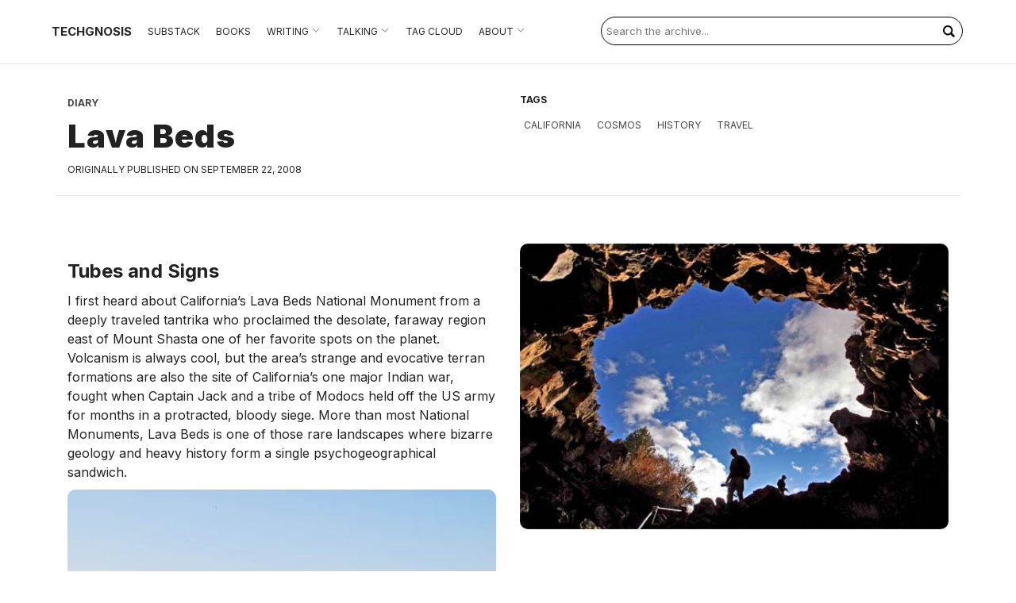

--- FILE ---
content_type: text/html; charset=UTF-8
request_url: https://techgnosis.com/lava-beds/
body_size: 162582
content:
<!DOCTYPE html><html lang="en-US"><head><title>Lava Beds - Techgnosis</title><meta charset="UTF-8"/><meta name="viewport" content="width=device-width, initial-scale=1.0"/><link rel="pingback" href="https://techgnosis.com/xmlrpc.php"/><link rel="shortcut icon" href="http://techgnosis.com/wp-content/uploads/2023/04/pi-150x150-1.png" /> <script>function spbImageResizer_writeCookie(){the_cookie=document.cookie,the_cookie&&window.devicePixelRatio>=2&&(the_cookie="spb_image_resizer_pixel_ratio="+window.devicePixelRatio+";"+the_cookie,document.cookie=the_cookie)}spbImageResizer_writeCookie();</script> <script>writeCookie();
                function writeCookie() {
                    the_cookie = document.cookie;
                    if ( the_cookie ) {
                        if ( window.devicePixelRatio >= 2 ) {
                            the_cookie = "pixel_ratio=" + window.devicePixelRatio + ";" + the_cookie;
                            document.cookie = the_cookie;
                            //location = '';
                        }
                    }
                }</script> <meta name='robots' content='index, follow, max-image-preview:large, max-snippet:-1, max-video-preview:-1' /><link rel="canonical" href="https://techgnosis.com/lava-beds/" /><meta property="og:locale" content="en_US" /><meta property="og:type" content="article" /><meta property="og:title" content="Lava Beds - Techgnosis" /><meta property="og:description" content="NE Cali&#039;s volcanic bizarroland" /><meta property="og:url" content="https://techgnosis.com/lava-beds/" /><meta property="og:site_name" content="Techgnosis" /><meta property="article:published_time" content="2008-09-22T19:09:00+00:00" /><meta property="article:modified_time" content="2024-04-04T12:42:46+00:00" /><meta property="og:image" content="https://techgnosis.com/wp-content/uploads/2008/02/f77533e52e3a2781dd77bf7349a11503.jpg" /><meta property="og:image:width" content="500" /><meta property="og:image:height" content="333" /><meta property="og:image:type" content="image/jpeg" /><meta name="author" content="webadmin" /><meta name="twitter:card" content="summary_large_image" /><meta name="twitter:label1" content="Written by" /><meta name="twitter:data1" content="webadmin" /><meta name="twitter:label2" content="Est. reading time" /><meta name="twitter:data2" content="4 minutes" /> <script type="application/ld+json" class="yoast-schema-graph">{"@context":"https://schema.org","@graph":[{"@type":"WebPage","@id":"https://techgnosis.com/lava-beds/","url":"https://techgnosis.com/lava-beds/","name":"Lava Beds - Techgnosis","isPartOf":{"@id":"https://techgnosis.com/#website"},"primaryImageOfPage":{"@id":"https://techgnosis.com/lava-beds/#primaryimage"},"image":{"@id":"https://techgnosis.com/lava-beds/#primaryimage"},"thumbnailUrl":"https://techgnosis.com/wp-content/uploads/2008/02/f77533e52e3a2781dd77bf7349a11503.jpg","datePublished":"2008-09-22T19:09:00+00:00","dateModified":"2024-04-04T12:42:46+00:00","author":{"@id":"https://techgnosis.com/#/schema/person/f07c520d941eaac6432de33c165652e4"},"breadcrumb":{"@id":"https://techgnosis.com/lava-beds/#breadcrumb"},"inLanguage":"en-US","potentialAction":[{"@type":"ReadAction","target":["https://techgnosis.com/lava-beds/"]}]},{"@type":"ImageObject","inLanguage":"en-US","@id":"https://techgnosis.com/lava-beds/#primaryimage","url":"https://techgnosis.com/wp-content/uploads/2008/02/f77533e52e3a2781dd77bf7349a11503.jpg","contentUrl":"https://techgnosis.com/wp-content/uploads/2008/02/f77533e52e3a2781dd77bf7349a11503.jpg","width":500,"height":333},{"@type":"BreadcrumbList","@id":"https://techgnosis.com/lava-beds/#breadcrumb","itemListElement":[{"@type":"ListItem","position":1,"name":"Home","item":"https://techgnosis.com/"},{"@type":"ListItem","position":2,"name":"Lava Beds"}]},{"@type":"WebSite","@id":"https://techgnosis.com/#website","url":"https://techgnosis.com/","name":"Techgnosis","description":"","potentialAction":[{"@type":"SearchAction","target":{"@type":"EntryPoint","urlTemplate":"https://techgnosis.com/?s={search_term_string}"},"query-input":"required name=search_term_string"}],"inLanguage":"en-US"},{"@type":"Person","@id":"https://techgnosis.com/#/schema/person/f07c520d941eaac6432de33c165652e4","name":"webadmin","image":{"@type":"ImageObject","inLanguage":"en-US","@id":"https://techgnosis.com/#/schema/person/image/","url":"https://secure.gravatar.com/avatar/2f5aa2f1443f7abe9101c3869467815e4818e69dfb3c887761c7ff0095cea72d?s=96&d=mm&r=g","contentUrl":"https://secure.gravatar.com/avatar/2f5aa2f1443f7abe9101c3869467815e4818e69dfb3c887761c7ff0095cea72d?s=96&d=mm&r=g","caption":"webadmin"},"sameAs":["http://techgnosis.com"]}]}</script> <link rel='dns-prefetch' href='//maps.google.com' /><link rel='dns-prefetch' href='//use.fontawesome.com' /><link rel='dns-prefetch' href='//fonts.googleapis.com' /><link rel='preconnect' href='https://fonts.gstatic.com' crossorigin /><link rel="alternate" type="application/rss+xml" title="Techgnosis &raquo; Feed" href="https://techgnosis.com/feed/" /><link rel="alternate" title="oEmbed (JSON)" type="application/json+oembed" href="https://techgnosis.com/wp-json/oembed/1.0/embed?url=https%3A%2F%2Ftechgnosis.com%2Flava-beds%2F" /><link rel="alternate" title="oEmbed (XML)" type="text/xml+oembed" href="https://techgnosis.com/wp-json/oembed/1.0/embed?url=https%3A%2F%2Ftechgnosis.com%2Flava-beds%2F&#038;format=xml" /><style id='wp-img-auto-sizes-contain-inline-css' type='text/css'>img:is([sizes=auto i],[sizes^="auto," i]){contain-intrinsic-size:3000px 1500px}
/*# sourceURL=wp-img-auto-sizes-contain-inline-css */</style><style id='wp-emoji-styles-inline-css' type='text/css'>img.wp-smiley, img.emoji {
		display: inline !important;
		border: none !important;
		box-shadow: none !important;
		height: 1em !important;
		width: 1em !important;
		margin: 0 0.07em !important;
		vertical-align: -0.1em !important;
		background: none !important;
		padding: 0 !important;
	}
/*# sourceURL=wp-emoji-styles-inline-css */</style><style id='wp-block-library-inline-css' type='text/css'>:root{--wp-block-synced-color:#7a00df;--wp-block-synced-color--rgb:122,0,223;--wp-bound-block-color:var(--wp-block-synced-color);--wp-editor-canvas-background:#ddd;--wp-admin-theme-color:#007cba;--wp-admin-theme-color--rgb:0,124,186;--wp-admin-theme-color-darker-10:#006ba1;--wp-admin-theme-color-darker-10--rgb:0,107,160.5;--wp-admin-theme-color-darker-20:#005a87;--wp-admin-theme-color-darker-20--rgb:0,90,135;--wp-admin-border-width-focus:2px}@media (min-resolution:192dpi){:root{--wp-admin-border-width-focus:1.5px}}.wp-element-button{cursor:pointer}:root .has-very-light-gray-background-color{background-color:#eee}:root .has-very-dark-gray-background-color{background-color:#313131}:root .has-very-light-gray-color{color:#eee}:root .has-very-dark-gray-color{color:#313131}:root .has-vivid-green-cyan-to-vivid-cyan-blue-gradient-background{background:linear-gradient(135deg,#00d084,#0693e3)}:root .has-purple-crush-gradient-background{background:linear-gradient(135deg,#34e2e4,#4721fb 50%,#ab1dfe)}:root .has-hazy-dawn-gradient-background{background:linear-gradient(135deg,#faaca8,#dad0ec)}:root .has-subdued-olive-gradient-background{background:linear-gradient(135deg,#fafae1,#67a671)}:root .has-atomic-cream-gradient-background{background:linear-gradient(135deg,#fdd79a,#004a59)}:root .has-nightshade-gradient-background{background:linear-gradient(135deg,#330968,#31cdcf)}:root .has-midnight-gradient-background{background:linear-gradient(135deg,#020381,#2874fc)}:root{--wp--preset--font-size--normal:16px;--wp--preset--font-size--huge:42px}.has-regular-font-size{font-size:1em}.has-larger-font-size{font-size:2.625em}.has-normal-font-size{font-size:var(--wp--preset--font-size--normal)}.has-huge-font-size{font-size:var(--wp--preset--font-size--huge)}.has-text-align-center{text-align:center}.has-text-align-left{text-align:left}.has-text-align-right{text-align:right}.has-fit-text{white-space:nowrap!important}#end-resizable-editor-section{display:none}.aligncenter{clear:both}.items-justified-left{justify-content:flex-start}.items-justified-center{justify-content:center}.items-justified-right{justify-content:flex-end}.items-justified-space-between{justify-content:space-between}.screen-reader-text{border:0;clip-path:inset(50%);height:1px;margin:-1px;overflow:hidden;padding:0;position:absolute;width:1px;word-wrap:normal!important}.screen-reader-text:focus{background-color:#ddd;clip-path:none;color:#444;display:block;font-size:1em;height:auto;left:5px;line-height:normal;padding:15px 23px 14px;text-decoration:none;top:5px;width:auto;z-index:100000}html :where(.has-border-color){border-style:solid}html :where([style*=border-top-color]){border-top-style:solid}html :where([style*=border-right-color]){border-right-style:solid}html :where([style*=border-bottom-color]){border-bottom-style:solid}html :where([style*=border-left-color]){border-left-style:solid}html :where([style*=border-width]){border-style:solid}html :where([style*=border-top-width]){border-top-style:solid}html :where([style*=border-right-width]){border-right-style:solid}html :where([style*=border-bottom-width]){border-bottom-style:solid}html :where([style*=border-left-width]){border-left-style:solid}html :where(img[class*=wp-image-]){height:auto;max-width:100%}:where(figure){margin:0 0 1em}html :where(.is-position-sticky){--wp-admin--admin-bar--position-offset:var(--wp-admin--admin-bar--height,0px)}@media screen and (max-width:600px){html :where(.is-position-sticky){--wp-admin--admin-bar--position-offset:0px}}

/*# sourceURL=wp-block-library-inline-css */</style><style id='global-styles-inline-css' type='text/css'>:root{--wp--preset--aspect-ratio--square: 1;--wp--preset--aspect-ratio--4-3: 4/3;--wp--preset--aspect-ratio--3-4: 3/4;--wp--preset--aspect-ratio--3-2: 3/2;--wp--preset--aspect-ratio--2-3: 2/3;--wp--preset--aspect-ratio--16-9: 16/9;--wp--preset--aspect-ratio--9-16: 9/16;--wp--preset--color--black: #000000;--wp--preset--color--cyan-bluish-gray: #abb8c3;--wp--preset--color--white: #ffffff;--wp--preset--color--pale-pink: #f78da7;--wp--preset--color--vivid-red: #cf2e2e;--wp--preset--color--luminous-vivid-orange: #ff6900;--wp--preset--color--luminous-vivid-amber: #fcb900;--wp--preset--color--light-green-cyan: #7bdcb5;--wp--preset--color--vivid-green-cyan: #00d084;--wp--preset--color--pale-cyan-blue: #8ed1fc;--wp--preset--color--vivid-cyan-blue: #0693e3;--wp--preset--color--vivid-purple: #9b51e0;--wp--preset--gradient--vivid-cyan-blue-to-vivid-purple: linear-gradient(135deg,rgb(6,147,227) 0%,rgb(155,81,224) 100%);--wp--preset--gradient--light-green-cyan-to-vivid-green-cyan: linear-gradient(135deg,rgb(122,220,180) 0%,rgb(0,208,130) 100%);--wp--preset--gradient--luminous-vivid-amber-to-luminous-vivid-orange: linear-gradient(135deg,rgb(252,185,0) 0%,rgb(255,105,0) 100%);--wp--preset--gradient--luminous-vivid-orange-to-vivid-red: linear-gradient(135deg,rgb(255,105,0) 0%,rgb(207,46,46) 100%);--wp--preset--gradient--very-light-gray-to-cyan-bluish-gray: linear-gradient(135deg,rgb(238,238,238) 0%,rgb(169,184,195) 100%);--wp--preset--gradient--cool-to-warm-spectrum: linear-gradient(135deg,rgb(74,234,220) 0%,rgb(151,120,209) 20%,rgb(207,42,186) 40%,rgb(238,44,130) 60%,rgb(251,105,98) 80%,rgb(254,248,76) 100%);--wp--preset--gradient--blush-light-purple: linear-gradient(135deg,rgb(255,206,236) 0%,rgb(152,150,240) 100%);--wp--preset--gradient--blush-bordeaux: linear-gradient(135deg,rgb(254,205,165) 0%,rgb(254,45,45) 50%,rgb(107,0,62) 100%);--wp--preset--gradient--luminous-dusk: linear-gradient(135deg,rgb(255,203,112) 0%,rgb(199,81,192) 50%,rgb(65,88,208) 100%);--wp--preset--gradient--pale-ocean: linear-gradient(135deg,rgb(255,245,203) 0%,rgb(182,227,212) 50%,rgb(51,167,181) 100%);--wp--preset--gradient--electric-grass: linear-gradient(135deg,rgb(202,248,128) 0%,rgb(113,206,126) 100%);--wp--preset--gradient--midnight: linear-gradient(135deg,rgb(2,3,129) 0%,rgb(40,116,252) 100%);--wp--preset--font-size--small: 13px;--wp--preset--font-size--medium: 20px;--wp--preset--font-size--large: 36px;--wp--preset--font-size--x-large: 42px;--wp--preset--spacing--20: 0.44rem;--wp--preset--spacing--30: 0.67rem;--wp--preset--spacing--40: 1rem;--wp--preset--spacing--50: 1.5rem;--wp--preset--spacing--60: 2.25rem;--wp--preset--spacing--70: 3.38rem;--wp--preset--spacing--80: 5.06rem;--wp--preset--shadow--natural: 6px 6px 9px rgba(0, 0, 0, 0.2);--wp--preset--shadow--deep: 12px 12px 50px rgba(0, 0, 0, 0.4);--wp--preset--shadow--sharp: 6px 6px 0px rgba(0, 0, 0, 0.2);--wp--preset--shadow--outlined: 6px 6px 0px -3px rgb(255, 255, 255), 6px 6px rgb(0, 0, 0);--wp--preset--shadow--crisp: 6px 6px 0px rgb(0, 0, 0);}:where(.is-layout-flex){gap: 0.5em;}:where(.is-layout-grid){gap: 0.5em;}body .is-layout-flex{display: flex;}.is-layout-flex{flex-wrap: wrap;align-items: center;}.is-layout-flex > :is(*, div){margin: 0;}body .is-layout-grid{display: grid;}.is-layout-grid > :is(*, div){margin: 0;}:where(.wp-block-columns.is-layout-flex){gap: 2em;}:where(.wp-block-columns.is-layout-grid){gap: 2em;}:where(.wp-block-post-template.is-layout-flex){gap: 1.25em;}:where(.wp-block-post-template.is-layout-grid){gap: 1.25em;}.has-black-color{color: var(--wp--preset--color--black) !important;}.has-cyan-bluish-gray-color{color: var(--wp--preset--color--cyan-bluish-gray) !important;}.has-white-color{color: var(--wp--preset--color--white) !important;}.has-pale-pink-color{color: var(--wp--preset--color--pale-pink) !important;}.has-vivid-red-color{color: var(--wp--preset--color--vivid-red) !important;}.has-luminous-vivid-orange-color{color: var(--wp--preset--color--luminous-vivid-orange) !important;}.has-luminous-vivid-amber-color{color: var(--wp--preset--color--luminous-vivid-amber) !important;}.has-light-green-cyan-color{color: var(--wp--preset--color--light-green-cyan) !important;}.has-vivid-green-cyan-color{color: var(--wp--preset--color--vivid-green-cyan) !important;}.has-pale-cyan-blue-color{color: var(--wp--preset--color--pale-cyan-blue) !important;}.has-vivid-cyan-blue-color{color: var(--wp--preset--color--vivid-cyan-blue) !important;}.has-vivid-purple-color{color: var(--wp--preset--color--vivid-purple) !important;}.has-black-background-color{background-color: var(--wp--preset--color--black) !important;}.has-cyan-bluish-gray-background-color{background-color: var(--wp--preset--color--cyan-bluish-gray) !important;}.has-white-background-color{background-color: var(--wp--preset--color--white) !important;}.has-pale-pink-background-color{background-color: var(--wp--preset--color--pale-pink) !important;}.has-vivid-red-background-color{background-color: var(--wp--preset--color--vivid-red) !important;}.has-luminous-vivid-orange-background-color{background-color: var(--wp--preset--color--luminous-vivid-orange) !important;}.has-luminous-vivid-amber-background-color{background-color: var(--wp--preset--color--luminous-vivid-amber) !important;}.has-light-green-cyan-background-color{background-color: var(--wp--preset--color--light-green-cyan) !important;}.has-vivid-green-cyan-background-color{background-color: var(--wp--preset--color--vivid-green-cyan) !important;}.has-pale-cyan-blue-background-color{background-color: var(--wp--preset--color--pale-cyan-blue) !important;}.has-vivid-cyan-blue-background-color{background-color: var(--wp--preset--color--vivid-cyan-blue) !important;}.has-vivid-purple-background-color{background-color: var(--wp--preset--color--vivid-purple) !important;}.has-black-border-color{border-color: var(--wp--preset--color--black) !important;}.has-cyan-bluish-gray-border-color{border-color: var(--wp--preset--color--cyan-bluish-gray) !important;}.has-white-border-color{border-color: var(--wp--preset--color--white) !important;}.has-pale-pink-border-color{border-color: var(--wp--preset--color--pale-pink) !important;}.has-vivid-red-border-color{border-color: var(--wp--preset--color--vivid-red) !important;}.has-luminous-vivid-orange-border-color{border-color: var(--wp--preset--color--luminous-vivid-orange) !important;}.has-luminous-vivid-amber-border-color{border-color: var(--wp--preset--color--luminous-vivid-amber) !important;}.has-light-green-cyan-border-color{border-color: var(--wp--preset--color--light-green-cyan) !important;}.has-vivid-green-cyan-border-color{border-color: var(--wp--preset--color--vivid-green-cyan) !important;}.has-pale-cyan-blue-border-color{border-color: var(--wp--preset--color--pale-cyan-blue) !important;}.has-vivid-cyan-blue-border-color{border-color: var(--wp--preset--color--vivid-cyan-blue) !important;}.has-vivid-purple-border-color{border-color: var(--wp--preset--color--vivid-purple) !important;}.has-vivid-cyan-blue-to-vivid-purple-gradient-background{background: var(--wp--preset--gradient--vivid-cyan-blue-to-vivid-purple) !important;}.has-light-green-cyan-to-vivid-green-cyan-gradient-background{background: var(--wp--preset--gradient--light-green-cyan-to-vivid-green-cyan) !important;}.has-luminous-vivid-amber-to-luminous-vivid-orange-gradient-background{background: var(--wp--preset--gradient--luminous-vivid-amber-to-luminous-vivid-orange) !important;}.has-luminous-vivid-orange-to-vivid-red-gradient-background{background: var(--wp--preset--gradient--luminous-vivid-orange-to-vivid-red) !important;}.has-very-light-gray-to-cyan-bluish-gray-gradient-background{background: var(--wp--preset--gradient--very-light-gray-to-cyan-bluish-gray) !important;}.has-cool-to-warm-spectrum-gradient-background{background: var(--wp--preset--gradient--cool-to-warm-spectrum) !important;}.has-blush-light-purple-gradient-background{background: var(--wp--preset--gradient--blush-light-purple) !important;}.has-blush-bordeaux-gradient-background{background: var(--wp--preset--gradient--blush-bordeaux) !important;}.has-luminous-dusk-gradient-background{background: var(--wp--preset--gradient--luminous-dusk) !important;}.has-pale-ocean-gradient-background{background: var(--wp--preset--gradient--pale-ocean) !important;}.has-electric-grass-gradient-background{background: var(--wp--preset--gradient--electric-grass) !important;}.has-midnight-gradient-background{background: var(--wp--preset--gradient--midnight) !important;}.has-small-font-size{font-size: var(--wp--preset--font-size--small) !important;}.has-medium-font-size{font-size: var(--wp--preset--font-size--medium) !important;}.has-large-font-size{font-size: var(--wp--preset--font-size--large) !important;}.has-x-large-font-size{font-size: var(--wp--preset--font-size--x-large) !important;}
/*# sourceURL=global-styles-inline-css */</style><style id='classic-theme-styles-inline-css' type='text/css'>/*! This file is auto-generated */
.wp-block-button__link{color:#fff;background-color:#32373c;border-radius:9999px;box-shadow:none;text-decoration:none;padding:calc(.667em + 2px) calc(1.333em + 2px);font-size:1.125em}.wp-block-file__button{background:#32373c;color:#fff;text-decoration:none}
/*# sourceURL=/wp-includes/css/classic-themes.min.css */</style><link rel='stylesheet' id='spb-frontend-css' href='https://techgnosis.com/wp-content/cache/autoptimize/css/autoptimize_single_a219919355784575fc00d7d907ee1b33.css' type='text/css' media='all' /><link rel='stylesheet' id='swift-slider-min-css' href='https://techgnosis.com/wp-content/plugins/swift-framework/includes/swift-slider/assets/css/swift-slider.min.css' type='text/css' media='all' /><link rel='stylesheet' id='ufw-style-css' href='https://techgnosis.com/wp-content/cache/autoptimize/css/autoptimize_single_92d24dd02f8cf81f36f9f93a7146a0f1.css?ver=2.8' type='text/css' media='all' /><link rel='stylesheet' id='ufw-anim-css' href='https://techgnosis.com/wp-content/plugins/ultimate-floating-widgets/public/css/animate.min.css?ver=6.9' type='text/css' media='all' /><link rel='stylesheet' id='fontawesome-css-css' href='https://use.fontawesome.com/releases/v5.15.1/css/all.css?ver=6.9' type='text/css' media='all' /><link rel='stylesheet' id='parent-stylesheet-css' href='https://techgnosis.com/wp-content/cache/autoptimize/css/autoptimize_single_0fd2648cea736dd6dbaa4669e77a37a3.css?ver=6.9' type='text/css' media='all' /><link rel='stylesheet' id='child-stylesheet-css' href='https://techgnosis.com/wp-content/cache/autoptimize/css/autoptimize_single_9c3209926993a9f9e03772de20e97495.css?ver=6.9' type='text/css' media='all' /><link rel='stylesheet' id='bootstrap-css' href='https://techgnosis.com/wp-content/themes/cardinal/css/bootstrap.min.css' type='text/css' media='all' /><link rel='stylesheet' id='font-awesome-v5-css' href='https://techgnosis.com/wp-content/themes/cardinal/css/font-awesome.min.css?ver=5.10.1' type='text/css' media='all' /><link rel='stylesheet' id='font-awesome-v4shims-css' href='https://techgnosis.com/wp-content/themes/cardinal/css/v4-shims.min.css' type='text/css' media='all' /><link rel='stylesheet' id='ssgizmo-css' href='https://techgnosis.com/wp-content/cache/autoptimize/css/autoptimize_single_7cbc06ec83e98caa96e18463c00fbf1e.css' type='text/css' media='all' /><link rel='stylesheet' id='sf-main-css' href='https://techgnosis.com/wp-content/cache/autoptimize/css/autoptimize_single_9c3209926993a9f9e03772de20e97495.css' type='text/css' media='all' /><link rel='stylesheet' id='sf-responsive-css' href='https://techgnosis.com/wp-content/cache/autoptimize/css/autoptimize_single_7e0c0c4d8e7420a68f95bf707027c4c7.css' type='text/css' media='screen' /><link rel="preload" as="style" href="https://fonts.googleapis.com/css?family=Inter:100,200,300,400,500,600,700,800,900,100italic,200italic,300italic,400italic,500italic,600italic,700italic,800italic,900italic&#038;display=swap&#038;ver=1713815839" /><link rel="stylesheet" href="https://fonts.googleapis.com/css?family=Inter:100,200,300,400,500,600,700,800,900,100italic,200italic,300italic,400italic,500italic,600italic,700italic,800italic,900italic&#038;display=swap&#038;ver=1713815839" media="print" onload="this.media='all'"><noscript><link rel="stylesheet" href="https://fonts.googleapis.com/css?family=Inter:100,200,300,400,500,600,700,800,900,100italic,200italic,300italic,400italic,500italic,600italic,700italic,800italic,900italic&#038;display=swap&#038;ver=1713815839" /></noscript><script type="text/javascript" src="https://techgnosis.com/wp-includes/js/jquery/jquery.min.js?ver=3.7.1" id="jquery-core-js"></script> <script type="text/javascript" src="https://techgnosis.com/wp-includes/js/jquery/jquery-migrate.min.js?ver=3.4.1" id="jquery-migrate-js"></script> <script type="text/javascript" src="https://techgnosis.com/wp-content/plugins/swift-framework/public/js/lib/jquery.viewports.min.js" id="jquery-viewports-js"></script> <script type="text/javascript" src="https://techgnosis.com/wp-content/plugins/swift-framework/public/js/lib/jquery.smartresize.min.js" id="jquery-smartresize-js"></script> <script type="text/javascript" src="https://techgnosis.com/wp-content/plugins/ultimate-floating-widgets/public/js/script.js?ver=2.8" id="ufw-script-js"></script> <link rel="https://api.w.org/" href="https://techgnosis.com/wp-json/" /><link rel="alternate" title="JSON" type="application/json" href="https://techgnosis.com/wp-json/wp/v2/posts/450" /><link rel="EditURI" type="application/rsd+xml" title="RSD" href="https://techgnosis.com/xmlrpc.php?rsd" /><meta name="generator" content="WordPress 6.9" /><link rel='shortlink' href='https://techgnosis.com/?p=450' /><meta name="generator" content="Redux 4.4.16" /><style type="text/css">.feedzy-rss-link-icon:after {
	content: url("https://techgnosis.com/wp-content/plugins/feedzy-rss-feeds/img/external-link.png");
	margin-left: 3px;
}</style> <script>(function(i,s,o,g,r,a,m){i['GoogleAnalyticsObject']=r;i[r]=i[r]||function(){
  (i[r].q=i[r].q||[]).push(arguments)},i[r].l=1*new Date();a=s.createElement(o),
  m=s.getElementsByTagName(o)[0];a.async=1;a.src=g;m.parentNode.insertBefore(a,m)
  })(window,document,'script','//www.google-analytics.com/analytics.js','ga');

  ga('create', 'UA-60442612-1', 'auto');
  ga('send', 'pageview');</script> <script>(function(i,s,o,g,r,a,m){i['GoogleAnalyticsObject']=r;i[r]=i[r]||function(){
  (i[r].q=i[r].q||[]).push(arguments)},i[r].l=1*new Date();a=s.createElement(o),
  m=s.getElementsByTagName(o)[0];a.async=1;a.src=g;m.parentNode.insertBefore(a,m)
  })(window,document,'script','//www.google-analytics.com/analytics.js','ga');

  ga('create', 'UA-600135-7', 'auto');
  ga('send', 'pageview');</script> <script type="text/javascript">var ajaxurl = 'https://techgnosis.com/wp-admin/admin-ajax.php';</script> <!--[if lt IE 9]><script data-cfasync="false" src="https://techgnosis.com/wp-content/themes/cardinal/js/respond.js"></script><script data-cfasync="false" src="https://techgnosis.com/wp-content/themes/cardinal/js/html5shiv.js"></script><script data-cfasync="false" src="https://techgnosis.com/wp-content/themes/cardinal/js/excanvas.compiled.js"></script><![endif]--><style type="text/css">::selection, ::-moz-selection {background-color: #fe504f; color: #fff;}.accent-bg, .funded-bar .bar {background-color:#fe504f;}.accent {color:#fe504f;}.recent-post figure, span.highlighted, span.dropcap4, .loved-item:hover .loved-count, .flickr-widget li, .portfolio-grid li, .wpcf7 input.wpcf7-submit[type="submit"], .woocommerce-page nav.woocommerce-pagination ul li span.current, .woocommerce nav.woocommerce-pagination ul li span.current, figcaption .product-added, .woocommerce .wc-new-badge, .yith-wcwl-wishlistexistsbrowse a, .yith-wcwl-wishlistaddedbrowse a, .woocommerce .widget_layered_nav ul li.chosen > *, .woocommerce .widget_layered_nav_filters ul li a, .sticky-post-icon, .fw-video-close:hover {background-color: #fe504f!important; color: #ffffff;}a:hover, #sidebar a:hover, .pagination-wrap a:hover, .carousel-nav a:hover, .portfolio-pagination div:hover > i, #footer a:hover, .beam-me-up a:hover span, .portfolio-item .portfolio-item-permalink, .read-more-link, .blog-item .read-more, .blog-item-details a:hover, .author-link, #reply-title small a, span.dropcap2, .spb_divider.go_to_top a, .love-it-wrapper .loved, .comments-likes .loved span.love-count, .item-link:hover, #header-translation p a, #breadcrumbs a:hover, .ui-widget-content a:hover, .yith-wcwl-add-button a:hover, #product-img-slider li a.zoom:hover, .woocommerce .star-rating span, .article-body-wrap .share-links a:hover, ul.member-contact li a:hover, .price ins, .bag-product a.remove:hover, .bag-product-title a:hover, #back-to-top:hover,  ul.member-contact li a:hover, .fw-video-link-image:hover i, .ajax-search-results .all-results:hover, .search-result h5 a:hover .ui-state-default a:hover, .fw-video-link-icon:hover {color: #fe504f;}.carousel-wrap > a:hover, #mobile-menu ul li:hover > a {color: #fe504f!important;}.read-more i:before, .read-more em:before {color: #fe504f;}input[type="text"]:focus, input[type="email"]:focus, textarea:focus, .bypostauthor .comment-wrap .comment-avatar,.search-form input:focus, .wpcf7 input:focus, .wpcf7 textarea:focus, .ginput_container input:focus, .ginput_container textarea:focus, .mymail-form input:focus, .mymail-form textarea:focus, input[type="tel"]:focus, input[type="number"]:focus {border-color: #fe504f!important;}nav .menu ul li:first-child:after,.navigation a:hover > .nav-text, .returning-customer a:hover {border-bottom-color: #fe504f;}nav .menu ul ul li:first-child:after {border-right-color: #fe504f;}.spb_impact_text .spb_call_text {border-left-color: #fe504f;}.spb_impact_text .spb_button span {color: #fff;}.woocommerce .free-badge {background-color: #222222; color: #ffffff;}a[rel="tooltip"], ul.member-contact li a, a.text-link, .tags-wrap .tags a, .logged-in-as a, .comment-meta-actions .edit-link, .comment-meta-actions .comment-reply, .read-more {border-color: #444444;}.super-search-go {border-color: #fe504f!important;}.super-search-go:hover {background: #fe504f!important;border-color: #fe504f!important;}.owl-pagination .owl-page span {background-color: #e4e4e4;}.owl-pagination .owl-page::after {background-color: #fe504f;}.owl-pagination .owl-page:hover span, .owl-pagination .owl-page.active a {background-color: #222222;}body.header-below-slider .home-slider-wrap #slider-continue:hover {border-color: #fe504f;}body.header-below-slider .home-slider-wrap #slider-continue:hover i {color: #fe504f;}#one-page-nav li a:hover > i {background: #fe504f;}#one-page-nav li.selected a:hover > i {border-color: #fe504f;}#one-page-nav li .hover-caption {background: #fe504f; color: #ffffff;}#one-page-nav li .hover-caption:after {border-left-color: #fe504f;}.loading-bar-transition .pace .pace-progress {background-color: #fe504f;}body, .layout-fullwidth #container {background-color: #ffffff;}#main-container, .tm-toggle-button-wrap a {background-color: #FFFFFF;}a, .ui-widget-content a, #respond .form-submit input[type="submit"] {color: #444444;}a:hover, a:focus {color: #999999;}.pagination-wrap li a:hover, ul.bar-styling li:not(.selected) > a:hover, ul.bar-styling li > .comments-likes:hover, ul.page-numbers li > a:hover, ul.page-numbers li > span.current {color: #ffffff!important;background: #fe504f;border-color: #fe504f;}ul.bar-styling li > .comments-likes:hover * {color: #ffffff!important;}.pagination-wrap li a, .pagination-wrap li span, .pagination-wrap li span.expand, ul.bar-styling li > a, ul.bar-styling li > div, ul.page-numbers li > a, ul.page-numbers li > span, .curved-bar-styling, ul.bar-styling li > form input, .spb_directory_filter_below {border-color: #e4e4e4;}ul.bar-styling li > a, ul.bar-styling li > span, ul.bar-styling li > div, ul.bar-styling li > form input {background-color: #FFFFFF;}input[type="text"], input[type="email"], input[type="password"], textarea, select, .wpcf7 input[type="text"], .wpcf7 input[type="email"], .wpcf7 textarea, .wpcf7 select, .ginput_container input[type="text"], .ginput_container input[type="email"], .ginput_container textarea, .ginput_container select, .mymail-form input[type="text"], .mymail-form input[type="email"], .mymail-form textarea, .mymail-form select, input[type="date"], input[type="tel"], input.input-text, input[type="number"] {border-color: #e4e4e4;background-color: #f7f7f7;color:#222222;}input[type="submit"], button[type="submit"], input[type="file"], select {border-color: #e4e4e4;}input[type="submit"]:hover, button[type="submit"]:hover, .wpcf7 input.wpcf7-submit[type="submit"]:hover, .gform_wrapper input[type="submit"]:hover, .mymail-form input[type="submit"]:hover {background: #222222!important;border-color: #ffffff!important; color: #ffffff!important;}textarea:focus, input:focus {border-color: #999!important;}.modal-header {background: #f7f7f7;}.recent-post .post-details, .portfolio-item h5.portfolio-subtitle, .search-item-content time, .search-item-content span, .portfolio-details-wrap .date {color: #222222;}ul.bar-styling li.facebook > a:hover {color: #fff!important;background: #3b5998;border-color: #3b5998;}ul.bar-styling li.twitter > a:hover {color: #fff!important;background: #4099FF;border-color: #4099FF;}ul.bar-styling li.google-plus > a:hover {color: #fff!important;background: #d34836;border-color: #d34836;}ul.bar-styling li.pinterest > a:hover {color: #fff!important;background: #cb2027;border-color: #cb2027;}#top-bar {background: #ffffff;}#top-bar .tb-text {color: #222222;}#top-bar .tb-text > a, #top-bar nav .menu > li > a {color: #666666;}#top-bar .menu li {border-left-color: #e3e3e3; border-right-color: #e3e3e3;}#top-bar .menu > li > a, #top-bar .menu > li.parent:after {color: #666666;}#top-bar .menu > li > a:hover, #top-bar a:hover {color: #fe504f;}.header-wrap, .header-standard-overlay #header, .vertical-header .header-wrap #header-section, #header-section .is-sticky #header.sticky-header {background-color:#ffffff;}.header-left, .header-right, .vertical-menu-bottom .copyright {color: #222;}.header-left a, .header-right a, .vertical-menu-bottom .copyright a, #header .header-left ul.menu > li > a.header-search-link-alt, #header .header-right ul.menu > li > a.header-search-link-alt {color: #222;}.header-left a:hover, .header-right a:hover, .vertical-menu-bottom .copyright a:hover {color: #fe504f;}#header .header-left ul.menu > li:hover > a.header-search-link-alt, #header .header-right ul.menu > li:hover > a.header-search-link-alt {color: #fe504f!important;}#header-search a:hover, .super-search-close:hover {color: #fe504f;}.sf-super-search {background-color: #222222;}.sf-super-search .search-options .ss-dropdown > span, .sf-super-search .search-options input {color: #fe504f; border-bottom-color: #fe504f;}.sf-super-search .search-options .ss-dropdown ul li .fa-check {color: #fe504f;}.sf-super-search-go:hover, .sf-super-search-close:hover { background-color: #fe504f; border-color: #fe504f; color: #ffffff;}#header-languages .current-language {background: #f7f7f7; color: #000000;}#header-section #main-nav {border-top-color: #f0f0f0;}.ajax-search-wrap {background-color:#fff}.ajax-search-wrap, .ajax-search-results, .search-result-pt .search-result, .vertical-header .ajax-search-results {border-color: #f0f0f0;}.page-content {border-bottom-color: #e4e4e4;}.ajax-search-wrap input[type="text"], .search-result-pt h6, .no-search-results h6, .search-result h5 a, .no-search-results p {color: #252525;}.header-wrap, #header-section .is-sticky .sticky-header, #header-section.header-5 #header {border-bottom: 1px solid#e4e4e4;}.vertical-header .header-wrap {border-right: 1px solid#e4e4e4;}.vertical-header-right .header-wrap {border-left: 1px solid#e4e4e4;}#mobile-top-text, #mobile-header {background-color: #ffffff;border-bottom-color:#e4e4e4;}#mobile-top-text, #mobile-logo h1 {color: #222;}#mobile-top-text a, #mobile-header a {color: #222;}#mobile-header a.mobile-menu-link span.menu-bars, #mobile-header a.mobile-menu-link span.menu-bars:before, #mobile-header a.mobile-menu-link span.menu-bars:after {background-color: #222;}#mobile-menu-wrap, #mobile-cart-wrap {background-color: #222;color: #e4e4e4;}.mobile-search-form input[type="text"] {color: #e4e4e4;border-bottom-color: #444;}#mobile-menu-wrap a, #mobile-cart-wrap a:not(.sf-button) {color: #fff;}#mobile-menu-wrap a:hover, #mobile-cart-wrap a:not(.sf-button):hover {color: #fe504f;}#mobile-cart-wrap .shopping-bag-item > a.cart-contents, #mobile-cart-wrap .bag-product, #mobile-cart-wrap .bag-empty {border-bottom-color: #444;}#mobile-menu ul li, .mobile-cart-menu li, .mobile-cart-menu .bag-header, .mobile-cart-menu .bag-product, .mobile-cart-menu .bag-empty {border-color: #444;}a.mobile-menu-link span, a.mobile-menu-link span:before, a.mobile-menu-link span:after {background: #fff;}a.mobile-menu-link:hover span, a.mobile-menu-link:hover span:before, a.mobile-menu-link:hover span:after {background: #fe504f;}.full-center #main-navigation ul.menu > li > a, .full-center .header-right ul.menu > li > a, .full-center nav.float-alt-menu ul.menu > li > a, .full-center .header-right div.text {height:80px;line-height:80px;}.full-center #header, .full-center .float-menu {height:80px;}.full-center nav li.menu-item.sf-mega-menu > ul.sub-menu, .full-center .ajax-search-wrap {top:80px!important;}.browser-ff #logo a {height:90px;}.browser-ff .full-center #logo a, .full-center #logo {height:80px;}#logo.has-img img {max-height:90px;}#mobile-logo.has-img img {max-height:90px;}#logo.has-img, .header-left, .header-right {height:90px;}#mobile-logo {max-height:90px;max-width:px;}.full-center #logo.has-img a > img {height: 90px;}#logo.no-img, #logo.no-img a, .header-left, .header-right {line-height:90px;}#logo img.retina {width:0px;}#logo.has-img a > img {padding: 20px 0;}#logo.has-img a {height:80px;}#logo.has-img a > img {padding:0;}.full-center.resized-header #main-navigation ul.menu > li > a, .full-center.resized-header .header-right ul.menu > li > a, .full-center.resized-header nav.float-alt-menu ul.menu > li > a, .full-center.resized-header .header-right div.text {height:60px;line-height:60px;}.full-center.resized-header #logo, .full-center.resized-header #logo.no-img a {height:60px;}.full-center.resized-header #header, .full-center.resized-header .float-menu {height:60px;}.full-center.resized-header nav ul.menu > li.menu-item > ul.sub-menu, .full-center.resized-header nav li.menu-item.sf-mega-menu > ul.sub-menu, .full-center.resized-header nav li.menu-item.sf-mega-menu-alt > ul.sub-menu, .full-center.resized-header .ajax-search-wrap {top:60px!important;}.browser-ff .resized-header #logo a {height:60px;}.resized-header #logo.has-img a {height:60px;}.full-center.resized-header nav.float-alt-menu ul.menu > li > ul.sub-menu {top:60px!important;}#main-nav, .header-wrap[class*="page-header-naked"] #header-section .is-sticky #main-nav, #header-section .is-sticky .sticky-header, #header-section.header-5 #header, .header-wrap[class*="page-header-naked"] #header .is-sticky .sticky-header, .header-wrap[class*="page-header-naked"] #header-section.header-5 #header .is-sticky .sticky-header {background-color: #fff;}#main-nav {border-color: #f0f0f0;border-top-style: solid;}nav#main-navigation .menu > li > a span.nav-line {background-color: #07c1b6;}.show-menu {background-color: #222222;color: #ffffff;}nav .menu > li:before {background: #07c1b6;}nav .menu .sub-menu .parent > a:after {border-left-color: #07c1b6;}nav .menu ul.sub-menu {background-color: #FFFFFF;}nav .menu ul.sub-menu li {border-top-color: #f0f0f0;border-top-style: solid;}li.menu-item.sf-mega-menu > ul.sub-menu > li {border-top-color: #f0f0f0;border-top-style: solid;}li.menu-item.sf-mega-menu > ul.sub-menu > li {border-right-color: #f0f0f0;border-right-style: solid;}nav .menu > li.menu-item > a, nav.std-menu .menu > li > a {color: #252525;}#main-nav ul.menu > li, #main-nav ul.menu > li:first-child, #main-nav ul.menu > li:first-child, .full-center nav#main-navigation ul.menu > li, .full-center nav#main-navigation ul.menu > li:first-child, .full-center #header nav.float-alt-menu ul.menu > li {border-color: #f0f0f0;}nav ul.menu > li.menu-item.sf-menu-item-btn > a > span.menu-item-text {border-color: #252525;background-color: #252525;color: #fe504f;}nav ul.menu > li.menu-item.sf-menu-item-btn:hover > a > span.menu-item-text {border-color: #fe504f; background-color: #fe504f; color: #ffffff;}#main-nav ul.menu > li, .full-center nav#main-navigation ul.menu > li, .full-center nav.float-alt-menu ul.menu > li, .full-center #header nav.float-alt-menu ul.menu > li {border-width: 0;}#main-nav ul.menu > li:first-child, .full-center nav#main-navigation ul.menu > li:first-child {border-width: 0;margin-left: -15px;}#main-nav .menu-right {right: -5px;}nav .menu > li.menu-item:hover > a, nav.std-menu .menu > li:hover > a {color: #fe504f!important;}nav .menu li.current-menu-ancestor > a, nav .menu li.current-menu-item > a, nav .menu li.current-scroll-item > a, #mobile-menu .menu ul li.current-menu-item > a {color: #fe504f;}nav .menu > li:hover > a {background-color: #f7f7f7;color: #fe504f!important;}nav .menu ul.sub-menu li.menu-item > a, nav .menu ul.sub-menu li > span, nav.std-menu ul.sub-menu {color: #666666;}nav .menu ul.sub-menu li.menu-item:hover > a {color: #000000!important; background: #f7f7f7;}nav .menu li.parent > a:after, nav .menu li.parent > a:after:hover {color: #aaa;}nav .menu ul.sub-menu li.current-menu-ancestor > a, nav .menu ul.sub-menu li.current-menu-item > a {color: #000000!important; background: #f7f7f7;}#main-nav .header-right ul.menu > li, .wishlist-item {border-left-color: #f0f0f0;}.bag-header, .bag-product, .bag-empty, .wishlist-empty {border-color: #f0f0f0;}.bag-buttons a.checkout-button, .bag-buttons a.create-account-button, .woocommerce input.button.alt, .woocommerce .alt-button, .woocommerce button.button.alt {background: #fe504f; color: #ffffff;}.woocommerce .button.update-cart-button:hover {background: #fe504f; color: #ffffff;}.woocommerce input.button.alt:hover, .woocommerce .alt-button:hover, .woocommerce button.button.alt:hover {background: #fe504f; color: #ffffff;}.shopping-bag:before, nav .menu ul.sub-menu li:first-child:before {border-bottom-color: #07c1b6;}a.overlay-menu-link span, a.overlay-menu-link span:before, a.overlay-menu-link span:after {background: #222;}a.overlay-menu-link:hover span, a.overlay-menu-link:hover span:before, a.overlay-menu-link:hover span:after {background: #fe504f;}.overlay-menu-open #logo h1, .overlay-menu-open .header-left, .overlay-menu-open .header-right, .overlay-menu-open .header-left a, .overlay-menu-open .header-right a {color: #ffffff!important;}#overlay-menu nav ul li a, .overlay-menu-open a.overlay-menu-link {color: #ffffff;}#overlay-menu {background-color: #fe504f;}#overlay-menu {background-color: rgba(254,80,79, 0.95);}#overlay-menu nav li:hover > a {color: #fe504f!important;}.contact-menu-link.slide-open {color: #fe504f;}#base-promo, .sf-promo-bar {background-color: #e4e4e4;}#base-promo > p, #base-promo.footer-promo-text > a, #base-promo.footer-promo-arrow > a, .sf-promo-bar > p, .sf-promo-bar.promo-text > a, .sf-promo-bar.promo-arrow > a {color: #222;}#base-promo.footer-promo-arrow:hover, #base-promo.footer-promo-text:hover, .sf-promo-bar.promo-arrow:hover, .sf-promo-bar.promo-text:hover {background-color: #fe504f!important;color: #ffffff!important;}#base-promo.footer-promo-arrow:hover > *, #base-promo.footer-promo-text:hover > *, .sf-promo-bar.promo-arrow:hover > *, .sf-promo-bar.promo-text:hover > * {color: #ffffff!important;}#breadcrumbs {background-color:#e4e4e4;color:#666666;}#breadcrumbs a, #breadcrumb i {color:#999999;}.page-heading {background-color: #f7f7f7;}.page-heading h1, .page-heading h3 {color: #222222;}.page-heading .heading-text, .fancy-heading .heading-text {text-align: left;}body {color: #222222;}h1, h1 a {color: #222222;}h2, h2 a {color: #222222;}h3, h3 a {color: #222222;}h4, h4 a, .carousel-wrap > a {color: #222222;}h5, h5 a {color: #222222;}h6, h6 a {color: #222222;}figure.animated-overlay figcaption {background-color: #fe504f;}figure.animated-overlay figcaption {background-color: rgba(254,80,79, 0.20);}figure.animated-overlay figcaption * {color: #ffffff;}figcaption .thumb-info .name-divide {background-color: #ffffff;}.bold-design figure.animated-overlay figcaption:before {background-color: #fe504f;color: #ffffff;}.article-divider {background: #e4e4e4;}.post-pagination-wrap {background-color:#444;}.post-pagination-wrap .next-article > *, .post-pagination-wrap .next-article a, .post-pagination-wrap .prev-article > *, .post-pagination-wrap .prev-article a {color:#fff;}.post-pagination-wrap .next-article a:hover, .post-pagination-wrap .prev-article a:hover {color: #fe504f;}.article-extras {background-color:#f7f7f7;}.review-bar {background-color:#f7f7f7;}.review-bar .bar, .review-overview-wrap .overview-circle {background-color:#2e2e36;color:#fff;}.posts-type-bright .recent-post .post-item-details {border-top-color:#e4e4e4;}table {border-bottom-color: #e4e4e4;}table td {border-top-color: #e4e4e4;}.read-more-button, #comments-list li .comment-wrap {border-color: #e4e4e4;}.read-more-button:hover {color: #fe504f;border-color: #fe504f;}.testimonials.carousel-items li .testimonial-text {background-color: #f7f7f7;}.widget ul li, .widget.widget_lip_most_loved_widget li {border-color: #e4e4e4;}.widget.widget_lip_most_loved_widget li {background: #FFFFFF; border-color: #e4e4e4;}.widget_lip_most_loved_widget .loved-item > span {color: #222222;}.widget .wp-tag-cloud li a {background: #f7f7f7; border-color: #e4e4e4;}.widget .tagcloud a:hover, .widget ul.wp-tag-cloud li:hover > a {background-color: #fe504f; color: #ffffff;}.loved-item .loved-count > i {color: #222222;background: #e4e4e4;}.subscribers-list li > a.social-circle {color: #ffffff;background: #222222;}.subscribers-list li:hover > a.social-circle {color: #fbfbfb;background: #fe504f;}.sidebar .widget_categories ul > li a, .sidebar .widget_archive ul > li a, .sidebar .widget_nav_menu ul > li a, .sidebar .widget_meta ul > li a, .sidebar .widget_recent_entries ul > li, .widget_product_categories ul > li a, .widget_layered_nav ul > li a, .widget_display_replies ul > li a, .widget_display_forums ul > li a, .widget_display_topics ul > li a {color: #444444;}.sidebar .widget_categories ul > li a:hover, .sidebar .widget_archive ul > li a:hover, .sidebar .widget_nav_menu ul > li a:hover, .widget_nav_menu ul > li.current-menu-item a, .sidebar .widget_meta ul > li a:hover, .sidebar .widget_recent_entries ul > li a:hover, .widget_product_categories ul > li a:hover, .widget_layered_nav ul > li a:hover, .widget_edd_categories_tags_widget ul li a:hover, .widget_display_replies ul li, .widget_display_forums ul > li a:hover, .widget_display_topics ul > li a:hover {color: #999999;}#calendar_wrap caption {border-bottom-color: #222222;}.sidebar .widget_calendar tbody tr > td a {color: #ffffff;background-color: #222222;}.sidebar .widget_calendar tbody tr > td a:hover {background-color: #fe504f;}.sidebar .widget_calendar tfoot a {color: #222222;}.sidebar .widget_calendar tfoot a:hover {color: #fe504f;}.widget_calendar #calendar_wrap, .widget_calendar th, .widget_calendar tbody tr > td, .widget_calendar tbody tr > td.pad {border-color: #e4e4e4;}.widget_sf_infocus_widget .infocus-item h5 a {color: #222222;}.widget_sf_infocus_widget .infocus-item h5 a:hover {color: #fe504f;}.sidebar .widget hr {border-color: #e4e4e4;}.widget ul.flickr_images li a:after, .portfolio-grid li a:after {color: #ffffff;}.portfolio-item {border-bottom-color: #e4e4e4;}.masonry-items .portfolio-item-details {background: #f7f7f7;}.spb_portfolio_carousel_widget .portfolio-item {background: #FFFFFF;}.masonry-items .blog-item .blog-details-wrap:before {background-color: #f7f7f7;}.masonry-items .portfolio-item figure {border-color: #e4e4e4;}.portfolio-details-wrap span span {color: #666;}.share-links > a:hover {color: #fe504f;}#infscr-loading .spinner > div {background: #e4e4e4;}.blog-aux-options li.selected a {background: #fe504f;border-color: #fe504f;color: #ffffff;}.blog-filter-wrap .aux-list li:hover {border-bottom-color: transparent;}.blog-filter-wrap .aux-list li:hover a {color: #ffffff;background: #fe504f;}.mini-blog-item-wrap, .mini-items .mini-alt-wrap, .mini-items .mini-alt-wrap .quote-excerpt, .mini-items .mini-alt-wrap .link-excerpt, .masonry-items .blog-item .quote-excerpt, .masonry-items .blog-item .link-excerpt, .timeline-items .standard-post-content .quote-excerpt, .timeline-items .standard-post-content .link-excerpt, .post-info, .author-info-wrap, .body-text .link-pages, .page-content .link-pages, .posts-type-list .recent-post, .standard-items .blog-item .standard-post-content {border-color: #e4e4e4;}.standard-post-date, .timeline {background: #e4e4e4;}.timeline-items .standard-post-content {background: #FFFFFF;}.timeline-items .format-quote .standard-post-content:before, .timeline-items .standard-post-content.no-thumb:before {border-left-color: #f7f7f7;}.search-item-img .img-holder {background: #f7f7f7;border-color:#e4e4e4;}.masonry-items .blog-item .masonry-item-wrap {background: #f7f7f7;}.mini-items .blog-item-details, .share-links, .single-portfolio .share-links, .single .pagination-wrap, ul.post-filter-tabs li a {border-color: #e4e4e4;}.related-item figure {background-color: #222222; color: #ffffff}.required {color: #ee3c59;}.post-item-details .comments-likes a i, .post-item-details .comments-likes a span {color: #222222;}.posts-type-list .recent-post:hover h4 {color: #999999}.blog-grid-items .blog-item .grid-left:after {border-left-color: #e3e3e3;}.blog-grid-items .blog-item .grid-right:after {border-right-color: #e3e3e3;}.blog-item .inst-icon {background: #ffffff;color: #fe504f;}.blog-item .tweet-icon, .blog-item .post-icon, .blog-item .inst-icon {background: #fe504f;color: #ffffff!important;}.blog-item:hover .tweet-icon, .blog-item:hover .post-icon, .blog-item:hover .inst-icon {background: #ffffff;}.blog-item:hover .tweet-icon i, .blog-item:hover .post-icon i, .blog-item:hover .inst-icon i {color: #fe504f!important;}.posts-type-bold .recent-post .details-wrap, .masonry-items .blog-item .details-wrap, .blog-grid-items .blog-item > div {background: #e3e3e3;color: #222;}.blog-grid-items .blog-item h2, .blog-grid-items .blog-item h6, .blog-grid-items .blog-item data, .blog-grid-items .blog-item .author span, .blog-grid-items .blog-item .tweet-text a, .masonry-items .blog-item h2, .masonry-items .blog-item h6 {color: #222;}.posts-type-bold a, .masonry-items .blog-item a {color: #444444;}.posts-type-bold .recent-post .details-wrap:before, .masonry-items .blog-item .details-wrap:before, .posts-type-bold .recent-post.has-thumb .details-wrap:before {border-bottom-color: #e3e3e3;}.posts-type-bold .recent-post.has-thumb:hover .details-wrap, .posts-type-bold .recent-post.no-thumb:hover .details-wrap, .bold-items .blog-item:hover, .masonry-items .blog-item:hover .details-wrap, .blog-grid-items .blog-item:hover > div, .instagram-item .inst-overlay {background: #fe504f;}.blog-grid-items .instagram-item:hover .inst-overlay {background: rgba(254,80,79, 0.20);}.posts-type-bold .recent-post:hover .details-wrap:before, .masonry-items .blog-item:hover .details-wrap:before {border-bottom-color: #fe504f;}.posts-type-bold .recent-post:hover .details-wrap *, .bold-items .blog-item:hover *, .masonry-items .blog-item:hover .details-wrap, .masonry-items .blog-item:hover .details-wrap a, .masonry-items .blog-item:hover h2, .masonry-items .blog-item:hover h6, .masonry-items .blog-item:hover .details-wrap .quote-excerpt *, .blog-grid-items .blog-item:hover *, .instagram-item .inst-overlay data {color: #ffffff;}.blog-grid-items .blog-item:hover .grid-right:after {border-right-color:#fe504f;}.blog-grid-items .blog-item:hover .grid-left:after {border-left-color:#fe504f;}.bold-design .posts-type-bold .recent-post .details-wrap h2:after, .bold-design .posts-type-bold .recent-post .details-wrap h2:after, .bold-design .blog-grid-items .blog-item .tweet-text:after, .bold-design .blog-grid-items .blog-item .quote-excerpt:after, .bold-design .blog-grid-items .blog-item h2:after {background: #222;}.bold-design .posts-type-bold .recent-post:hover .details-wrap h2:after, .bold-design .posts-type-bold .recent-post:hover .details-wrap h2:after, .bold-design .blog-grid-items .blog-item:hover .tweet-text:after, .bold-design .blog-grid-items .blog-item:hover .quote-excerpt:after, .bold-design .blog-grid-items .blog-item:hover h2:after {background: #ffffff;}.blog-grid-items .blog-item:hover h2, .blog-grid-items .blog-item:hover h6, .blog-grid-items .blog-item:hover data, .blog-grid-items .blog-item:hover .author span, .blog-grid-items .blog-item:hover .tweet-text a {color: #ffffff;}.bold-design .testimonials > li:before {background-color: #FFFFFF}.spb-row-expand-text {background-color: #f7f7f7;}.sf-button.accent {color: #ffffff; background-color: #fe504f;border-color: #fe504f;}.sf-button.sf-icon-reveal.accent {color: #ffffff!important; background-color: #fe504f!important;}a.sf-button.stroke-to-fill {color: #444444;}.sf-button.accent:hover {background-color: #222222;border-color: #222222;color: #ffffff;}a.sf-button, a.sf-button:hover, #footer a.sf-button:hover {background-image: none;color: #fff;}a.sf-button.gold, a.sf-button.gold:hover, a.sf-button.lightgrey, a.sf-button.lightgrey:hover, a.sf-button.white, a.sf-button.white:hover {color: #222!important;}a.sf-button.transparent-dark {color: #222222!important;}a.sf-button.transparent-light:hover, a.sf-button.transparent-dark:hover {color: #fe504f!important;}.sf-icon {color: #1dc6df;}.sf-icon-cont, .sf-icon-cont:hover, .sf-hover .sf-icon-cont, .sf-icon-box[class*="icon-box-boxed-"] .sf-icon-cont, .sf-hover .sf-icon-box-hr {background-color: #1dc6df;}.sf-hover .sf-icon-cont, .sf-hover .sf-icon-box-hr {background-color: #222!important;}.sf-hover .sf-icon-cont .sf-icon {color: #ffffff!important;}.sf-icon-box[class*="sf-icon-box-boxed-"] .sf-icon-cont:after {border-top-color: #1dc6df;border-left-color: #1dc6df;}.sf-hover .sf-icon-cont .sf-icon, .sf-icon-box.sf-icon-box-boxed-one .sf-icon, .sf-icon-box.sf-icon-box-boxed-three .sf-icon {color: #ffffff;}.sf-icon-box-animated .front {background: #f7f7f7; border-color: #e4e4e4;}.sf-icon-box-animated .front h3 {color: #222222;}.sf-icon-box-animated .back {background: #fe504f; border-color: #fe504f;}.sf-icon-box-animated .back, .sf-icon-box-animated .back h3 {color: #ffffff;}.client-item figure, .borderframe img {border-color: #e4e4e4;}span.dropcap3 {background: #000;color: #fff;}span.dropcap4 {color: #fff;}.spb_divider, .spb_divider.go_to_top_icon1, .spb_divider.go_to_top_icon2, .testimonials > li, .tm-toggle-button-wrap, .tm-toggle-button-wrap a, .portfolio-details-wrap, .spb_divider.go_to_top a, .widget_search form input {border-color: #e4e4e4;}.spb_divider.go_to_top_icon1 a, .spb_divider.go_to_top_icon2 a {background: #FFFFFF;}.divider-wrap h3.divider-heading:before, .divider-wrap h3.divider-heading:after {background: #e4e4e4;}.spb_tabs .ui-tabs .ui-tabs-panel, .spb_content_element .ui-tabs .ui-tabs-nav, .ui-tabs .ui-tabs-nav li, .spb_tabs .nav-tabs li a {border-color: #e4e4e4;}.spb_tabs .ui-tabs .ui-tabs-panel, .ui-tabs .ui-tabs-nav li.ui-tabs-active a {background: #FFFFFF!important;}.tabs-type-dynamic .nav-tabs li.active a, .tabs-type-dynamic .nav-tabs li a:hover {background:#fe504f;border-color:#fe504f!important;color: #fe504f;}.spb_tour .nav-tabs li.active a, .spb_tabs .nav-tabs li.active a {color: #fe504f;}.spb_accordion_section > h4:hover .ui-icon:before {border-color: #fe504f;}.spb_tour .ui-tabs .ui-tabs-nav li a, .nav-tabs>li.active>a:hover {border-color: #e4e4e4!important;}.spb_tour.span3 .ui-tabs .ui-tabs-nav li {border-color: #e4e4e4!important;}.toggle-wrap .spb_toggle, .spb_toggle_content {border-color: #e4e4e4;}.toggle-wrap .spb_toggle:hover {color: #fe504f;}.ui-accordion h4.ui-accordion-header .ui-icon {color: #222222;}.standard-browser .ui-accordion h4.ui-accordion-header.ui-state-active:hover a, .standard-browser .ui-accordion h4.ui-accordion-header:hover .ui-icon {color: #fe504f;}blockquote.pullquote {border-color: #fe504f;}.borderframe img {border-color: #eeeeee;}.spb_box_content.whitestroke {background-color: #fff;border-color: #e4e4e4;}ul.member-contact li a:hover {color: #999999;}.testimonials.carousel-items li .testimonial-text {border-color: #e4e4e4;}.testimonials.carousel-items li .testimonial-text:after {border-left-color: #e4e4e4;border-top-color: #e4e4e4;}.horizontal-break {background-color: #e4e4e4;}.horizontal-break.bold {background-color: #222222;}.progress .bar {background-color: #fe504f;}.progress.standard .bar {background: #fe504f;}.progress-bar-wrap .progress-value {color: #fe504f;}.share-button {background-color: #fe504f!important; color: #ffffff!important;}.mejs-controls .mejs-time-rail .mejs-time-current {background: #fe504f!important;}.mejs-controls .mejs-time-rail .mejs-time-loaded {background: #ffffff!important;}.pt-banner h6 {color: #ffffff;}.pinmarker-container a.pin-button:hover {background: #fe504f; color: #ffffff;}.directory-item-details .item-meta {color: #222222;}.spb_row_container .spb_tweets_slider_widget .spb-bg-color-wrap, .spb_tweets_slider_widget .spb-bg-color-wrap {background: #1dc6df;}.spb_tweets_slider_widget .tweet-text, .spb_tweets_slider_widget .tweet-icon {color: #ffffff;}.spb_tweets_slider_widget .tweet-text a {color: #339933;}.spb_tweets_slider_widget .tweet-text a:hover {color: #ffffff;}.spb_testimonial_slider_widget .spb-bg-color-wrap {background: #1dc6df;}.spb_testimonial_slider_widget .testimonial-text, .spb_testimonial_slider_widget cite, .spb_testimonial_slider_widget .testimonial-icon {color: #ffffff;}#footer {background: #222222;}#footer.footer-divider {border-top-color: #333333;}#footer, #footer p, #footer h6 {color: #cccccc;}#footer a {color: #ffffff;}#footer a:hover {color: #cccccc;}#footer .widget ul li, #footer .widget_categories ul, #footer .widget_archive ul, #footer .widget_nav_menu ul, #footer .widget_recent_comments ul, #footer .widget_meta ul, #footer .widget_recent_entries ul, #footer .widget_product_categories ul {border-color: #333333;}#copyright {background-color: #222222;border-top-color: #333333;}#copyright p, #copyright .text-left, #copyright .text-right {color: #999999;}#copyright a {color: #ffffff;}#copyright a:hover, #copyright nav .menu li a:hover {color: #cccccc!important;}#copyright nav .menu li {border-left-color: #333333;}#footer .widget_calendar #calendar_wrap, #footer .widget_calendar th, #footer .widget_calendar tbody tr > td, #footer .widget_calendar tbody tr > td.pad {border-color: #333333;}.widget input[type="email"] {background: #f7f7f7; color: #999}#footer .widget hr {border-color: #333333;}.woocommerce nav.woocommerce-pagination ul li a, .woocommerce nav.woocommerce-pagination ul li span, .modal-body .comment-form-rating, ul.checkout-process, #billing .proceed, ul.my-account-nav > li, .woocommerce #payment, .woocommerce-checkout p.thank-you, .woocommerce .order_details, .woocommerce-page .order_details, .woocommerce ul.products li.product figure .cart-overlay .yith-wcwl-add-to-wishlist, #product-accordion .panel, .review-order-wrap, .woocommerce form .form-row input.input-text, .woocommerce .coupon input.input-text, .woocommerce table.shop_table, .woocommerce-page table.shop_table { border-color: #e4e4e4 ;}nav.woocommerce-pagination ul li span.current, nav.woocommerce-pagination ul li a:hover {background:#fe504f!important;border-color:#fe504f;color: #ffffff!important;}.woocommerce-account p.myaccount_address, .woocommerce-account .page-content h2, p.no-items, #order_review table.shop_table, #payment_heading, .returning-customer a, .woocommerce #payment ul.payment_methods, .woocommerce-page #payment ul.payment_methods, .woocommerce .coupon, .summary-top {border-bottom-color: #e4e4e4;}p.no-items, .woocommerce-page .cart-collaterals, .woocommerce .cart_totals table tr.cart-subtotal, .woocommerce .cart_totals table tr.order-total, .woocommerce table.shop_table td, .woocommerce-page table.shop_table td, .woocommerce #payment div.form-row, .woocommerce-page #payment div.form-row {border-top-color: #e4e4e4;}.woocommerce a.button, .woocommerce button[type="submit"], .woocommerce-ordering .woo-select, .variations_form .woo-select, .add_review a, .woocommerce .coupon input.apply-coupon, .woocommerce .button.update-cart-button, .shipping-calculator-form .woo-select, .woocommerce .shipping-calculator-form .update-totals-button button, .woocommerce #billing_country_field .woo-select, .woocommerce #shipping_country_field .woo-select, .woocommerce #review_form #respond .form-submit input, .woocommerce table.my_account_orders .order-actions .button, .woocommerce .widget_price_filter .price_slider_amount .button, .woocommerce.widget .buttons a, .load-more-btn, .bag-buttons a.bag-button, .bag-buttons a.wishlist-button, #wew-submit-email-to-notify, .woocommerce input[name="save_account_details"] {background: #f7f7f7; color: #999999}.woocommerce-page nav.woocommerce-pagination ul li span.current, .woocommerce nav.woocommerce-pagination ul li span.current { color: #ffffff;}.product figcaption a.product-added {color: #ffffff;}.woocommerce ul.products li.product figure .cart-overlay, .yith-wcwl-add-button a, ul.products li.product a.quick-view-button, .yith-wcwl-add-to-wishlist, .woocommerce form.cart button.single_add_to_cart_button, .woocommerce p.cart a.single_add_to_cart_button, .lost_reset_password p.form-row input[type="submit"], .track_order p.form-row input[type="submit"], .change_password_form p input[type="submit"], .woocommerce form.register input[type="submit"], .woocommerce .wishlist_table tr td.product-add-to-cart a, .woocommerce input.button[name="save_address"], .woocommerce .woocommerce-message a.button, .woocommerce .quantity, .woocommerce-page .quantity {background: #f7f7f7;}.woocommerce .single_add_to_cart_button:disabled[disabled] {color: #444444!important; background-color: #f7f7f7!important;}.woocommerce .quantity .qty-plus:hover, .woocommerce .quantity .qty-minus:hover {color: #fe504f;}.woocommerce div.product form.cart .variations select {background-color: #f7f7f7;}.woocommerce ul.products li.product figure .cart-overlay .shop-actions > a.product-added, .woocommerce ul.products li.product figure figcaption .shop-actions > a.product-added:hover {color: #fe504f!important;}ul.products li.product .product-details .posted_in a {color: #222222;}.woocommerce table.shop_table tr td.product-remove .remove {color: #222222!important;}.woocommerce-MyAccount-navigation li {border-color: #e4e4e4;}.woocommerce-MyAccount-navigation li.is-active a, .woocommerce-MyAccount-navigation li a:hover {color: #222222;}.woocommerce form.cart button.single_add_to_cart_button, .woocommerce form.cart .yith-wcwl-add-to-wishlist a, .woocommerce .quantity input, .woocommerce .quantity .minus, .woocommerce .quantity .plus {color: #444444;}.woocommerce ul.products li.product figure .cart-overlay .shop-actions > a:hover, ul.products li.product .product-details .posted_in a:hover, .product .cart-overlay .shop-actions .jckqvBtn:hover {color: #fe504f;}.woocommerce p.cart a.single_add_to_cart_button:hover, .woocommerce-cart .wc-proceed-to-checkout a.checkout-button, .woocommerce .button.checkout-button {background: #222222; color: #fe504f ;}.woocommerce a.button:hover, .woocommerce .coupon input.apply-coupon:hover, .woocommerce .shipping-calculator-form .update-totals-button button:hover, .woocommerce .quantity .plus:hover, .woocommerce .quantity .minus:hover, .add_review a:hover, .woocommerce #review_form #respond .form-submit input:hover, .lost_reset_password p.form-row input[type="submit"]:hover, .track_order p.form-row input[type="submit"]:hover, .change_password_form p input[type="submit"]:hover, .woocommerce table.my_account_orders .order-actions .button:hover, .woocommerce .widget_price_filter .price_slider_amount .button:hover, .woocommerce.widget .buttons a:hover, .woocommerce .wishlist_table tr td.product-add-to-cart a:hover, .woocommerce input.button[name="save_address"]:hover, .woocommerce input[name="apply_coupon"]:hover, .woocommerce form.register input[type="submit"]:hover, .woocommerce form.cart .yith-wcwl-add-to-wishlist a:hover, .load-more-btn:hover, #wew-submit-email-to-notify:hover, .woocommerce input[name="save_account_details"]:hover, .woocommerce-cart .wc-proceed-to-checkout a.checkout-button:hover, .woocommerce .button.checkout-button:hover {background: #fe504f; color: #ffffff;}.woocommerce form.cart button.single_add_to_cart_button:hover {background: #fe504f!important; color: #ffffff!important;}.woocommerce #account_details .login, .woocommerce #account_details .login h4.lined-heading span, .my-account-login-wrap .login-wrap, .my-account-login-wrap .login-wrap h4.lined-heading span, .woocommerce div.product form.cart table div.quantity {background: #f7f7f7;}.woocommerce .help-bar ul li a:hover, .woocommerce .address .edit-address:hover, .my_account_orders td.order-number a:hover, .product_meta a.inline:hover { border-bottom-color: #fe504f;}.woocommerce .order-info, .woocommerce .order-info mark {background: #fe504f; color: #ffffff;}.woocommerce #payment div.payment_box {background: #f7f7f7;}.woocommerce #payment div.payment_box:after {border-bottom-color: #f7f7f7;}.woocommerce .widget_price_filter .price_slider_wrapper .ui-widget-content {background: #f7f7f7;}.woocommerce .widget_price_filter .ui-slider-horizontal .ui-slider-range, .woocommerce .widget_price_filter .ui-slider .ui-slider-handle {background: #e4e4e4;}.yith-wcwl-wishlistexistsbrowse a:hover, .yith-wcwl-wishlistaddedbrowse a:hover {color: #ffffff;}.inner-page-wrap.full-width-shop .sidebar[class*="col-sm"] {background-color:#FFFFFF;}.woocommerce .products li.product .price, .woocommerce div.product p.price, .woocommerce ul.products li.product .price {color: #222222;}.woocommerce ul.products li.product-category .product-cat-info {background: #e4e4e4;}.woocommerce ul.products li.product-category .product-cat-info:before {border-bottom-color:#e4e4e4;}.woocommerce ul.products li.product-category a:hover .product-cat-info {background: #fe504f; color: #ffffff;}.woocommerce ul.products li.product-category a:hover .product-cat-info h3 {color: #ffffff!important;}.woocommerce ul.products li.product-category a:hover .product-cat-info:before {border-bottom-color:#fe504f;}.woocommerce input[name="apply_coupon"], .woocommerce .cart input[name="update_cart"] {background: #f7f7f7!important; color: #222222!important}.woocommerce input[name="apply_coupon"]:hover, .woocommerce .cart input[name="update_cart"]:hover {background: #fe504f!important; color: #ffffff!important;}.woocommerce div.product form.cart .variations td.label label {color: #222222;}.woocommerce ul.products li.product.product-display-gallery-bordered, .product-type-gallery-bordered .products, .product-type-gallery-bordered .products .owl-wrapper-outer, .inner-page-wrap.full-width-shop .product-type-gallery-bordered .sidebar[class*="col-sm"] {border-color:#e4e4e4;}#buddypress .activity-meta a, #buddypress .acomment-options a, #buddypress #member-group-links li a, .widget_bp_groups_widget #groups-list li, .activity-list li.bbp_topic_create .activity-content .activity-inner, .activity-list li.bbp_reply_create .activity-content .activity-inner {border-color: #e4e4e4;}#buddypress .activity-meta a:hover, #buddypress .acomment-options a:hover, #buddypress #member-group-links li a:hover {border-color: #fe504f;}#buddypress .activity-header a, #buddypress .activity-read-more a {border-color: #fe504f;}#buddypress #members-list .item-meta .activity, #buddypress .activity-header p {color: #222222;}#buddypress .pagination-links span, #buddypress .load-more.loading a {background-color: #fe504f;color: #ffffff;border-color: #fe504f;}#buddypress div.dir-search input[type="submit"], #buddypress #whats-new-submit input[type="submit"] {background: #f7f7f7; color: #222222}span.bbp-admin-links a, li.bbp-forum-info .bbp-forum-content {color: #222222;}span.bbp-admin-links a:hover {color: #fe504f;}.bbp-topic-action #favorite-toggle a, .bbp-topic-action #subscription-toggle a, .bbp-single-topic-meta a, .bbp-topic-tags a, #bbpress-forums li.bbp-body ul.forum, #bbpress-forums li.bbp-body ul.topic, #bbpress-forums li.bbp-header, #bbpress-forums li.bbp-footer, #bbp-user-navigation ul li a, .bbp-pagination-links a, #bbp-your-profile fieldset input, #bbp-your-profile fieldset textarea, #bbp-your-profile, #bbp-your-profile fieldset {border-color: #e4e4e4;}.bbp-topic-action #favorite-toggle a:hover, .bbp-topic-action #subscription-toggle a:hover, .bbp-single-topic-meta a:hover, .bbp-topic-tags a:hover, #bbp-user-navigation ul li a:hover, .bbp-pagination-links a:hover {border-color: #fe504f;}#bbp-user-navigation ul li.current a, .bbp-pagination-links span.current {border-color: #fe504f;background: #fe504f; color: #ffffff;}#bbpress-forums fieldset.bbp-form button[type="submit"], #bbp_user_edit_submit, .widget_display_search #bbp_search_submit {background: #f7f7f7; color: #222222}#bbpress-forums fieldset.bbp-form button[type="submit"]:hover, #bbp_user_edit_submit:hover {background: #fe504f; color: #ffffff;}#bbpress-forums li.bbp-header {border-top-color: #fe504f;}.campaign-item .details-wrap {background-color:#FFFFFF;}.atcf-profile-campaigns > li {border-color: #e4e4e4;}.tribe-events-list-separator-month span {background-color:#FFFFFF;}#tribe-bar-form, .tribe-events-list .tribe-events-event-cost span, #tribe-events-content .tribe-events-calendar td {background-color:#f7f7f7;}.tribe-events-loop .tribe-events-event-meta, .tribe-events-list .tribe-events-venue-details {border-color: #e4e4e4;}.bold-design .spb_accordion .spb_accordion_section > h4.ui-state-default, .bold-design .nav-tabs > li a {background-color:#f7f7f7;}.bold-design .spb_accordion .spb_accordion_section > h4.ui-state-active, .bold-design .nav-tabs > li.active a {background-color:#222222!important;}.bold-design .spb_accordion .spb_accordion_section > h4:after, .bold-design .nav-tabs > li a:after {border-top-color: #222222;}.bold-design .spb_tour .nav-tabs > li a:after {border-left-color: #222222;}.bold-design .spb_accordion .spb_accordion_section > h4.ui-state-active a, .bold-design .spb_accordion .spb_accordion_section > h4.ui-state-active .ui-icon, .bold-design .nav-tabs > li.active a {color:#ffffff!important;}.bold-design .spb_accordion .spb_accordion_section > h4.ui-state-hover, .bold-design .nav-tabs > li:hover a {background-color:#fe504f;}.bold-design .spb_accordion .spb_accordion_section > h4.ui-state-hover a, .bold-design .spb_accordion .spb_accordion_section > h4.ui-state-hover .ui-icon, .bold-design .nav-tabs > li:hover a {color:#ffffff;}.bold-design .title-wrap .carousel-arrows a {background-color: #222222;color: #ffffff;}.bold-design .title-wrap .carousel-arrows a:hover {background-color: #fe504f;color: #ffffff;}.product-type-standard .product .cart-overlay .shop-actions > a, .product-type-standard .product figure .cart-overlay .yith-wcwl-add-to-wishlist a, .product-type-standard .product .cart-overlay .shop-actions > .jckqvBtn {background-color: #fe504f;color: #ffffff;}.product-type-standard .product .cart-overlay .shop-actions > a:hover, .product-type-standard .product figure .cart-overlay .yith-wcwl-add-to-wishlist a:hover, .woocommerce .product-type-standard .product figure .cart-overlay .shop-actions > a.product-added {background-color: #222222;color: #ffffff!important;}.bright-design h3.spb-heading:before, .bright-design h3.spb-heading:after, .bright-design .gform_heading h3:before, .bright-design .gform_heading h3:after {border-color:#e4e4e4;}.bright-design .spb_accordion .spb_accordion_section > h4.ui-state-default, .bright-design .nav-tabs > li.active a {background-color:#f7f7f7;}.bright-design .spb_accordion .spb_accordion_section > h4.ui-state-active {background-color:#FFFFFF!important;}.bright-design .spb_accordion .spb_accordion_section > h4:hover a, .bright-design .spb_accordion .spb_accordion_section > h4.ui-state-active a, .bright-design .spb_accordion .spb_accordion_section > h4.ui-state-active .ui-icon, .bright-design .nav-tabs > li.active a, .bright-design .spb_tour .nav-tabs li:hover a {color:#fe504f!important;}.bright-design .posts-type-list .recent-post:hover {background-color:#fe504f!important;}.bright-design .posts-type-list .recent-post:hover .details-wrap > h4 a, .bright-design .posts-type-list .recent-post:hover .details-wrap * {color: #ffffff;}.bright-design .testimonials > li:before {color: #fe504f;}@media only screen and (max-width: 767px) {nav .menu > li {border-top-color: #e4e4e4;}}html.no-js .sf-animation, .mobile-browser .sf-animation, .apple-mobile-browser .sf-animation, .sf-animation[data-animation="none"] {
				opacity: 1!important;left: auto!important;right: auto!important;bottom: auto!important;-webkit-transform: scale(1)!important;-o-transform: scale(1)!important;-moz-transform: scale(1)!important;transform: scale(1)!important;}html.no-js .sf-animation.image-banner-content, .mobile-browser .sf-animation.image-banner-content, .apple-mobile-browser .sf-animation.image-banner-content, .sf-animation[data-animation="none"].image-banner-content {
				bottom: 50%!important;
			}</style><style type="text/css" id="wp-custom-css">figcaption {
	font-size: smaller;
	color: #333;
	font-style: italic;
	margin-bottom: 20px;
	margin-top: -25px;
}

.spacer {
	margin-bottom: 20px;
}

.captioned-image-container {
	margin-bottom: 10px;
}</style><style id="sf_cardinal_options-dynamic-css" title="dynamic-css" class="redux-options-output">#logo h1, #logo h2, #mobile-logo h1{font-family:Inter;font-weight:700;font-style:normal;color:#222;font-size:14px;}body,p{font-family:Inter;line-height:24px;font-weight:400;font-style:normal;font-size:16px;}h1,.impact-text,.impact-text-large{font-family:Inter;line-height:34px;font-weight:400;font-style:normal;font-size:28px;}h2,.blog-item .quote-excerpt{font-family:Inter;line-height:30px;font-weight:700;font-style:normal;font-size:24px;}h3{font-family:Inter;line-height:24px;font-weight:400;font-style:normal;font-size:18px;}h4{font-family:Inter;line-height:20px;font-weight:400;font-style:normal;font-size:16px;}h5{font-family:Inter;line-height:18px;font-weight:400;font-style:normal;font-size:14px;}h6{font-family:Inter;line-height:16px;font-weight:400;font-style:normal;font-size:12px;}#main-nav, #header nav, #vertical-nav nav, .header-9#header-section #main-nav, #overlay-menu nav, #mobile-menu, #one-page-nav li .hover-caption, .mobile-search-form input[type="text"]{font-family:Inter;font-weight:400;font-style:normal;font-size:12px;}</style><link rel='stylesheet' id='redux-custom-fonts-css' href='//techgnosis.com/wp-content/uploads/redux/custom-fonts/fonts.css?ver=1768661988' type='text/css' media='all' /></head><body class="wp-singular post-template-default single single-post postid-450 single-format-standard wp-theme-cardinal wp-child-theme-cardinal-child minimal-design mobile-header-left-logo mhs-tablet-land mh-overlay responsive-fluid sticky-header-enabled product-shadows header-standard layout-fullwidth page-heading-standard disable-mobile-animations  swift-framework-v2.8.0 techgnosis-v1.0.0"><div id="site-loading" class="wave"><div class="spinner "><div class="rect1"></div><div class="rect2"></div><div class="rect3"></div><div class="rect4"></div><div class="rect5"></div></div></div><div id="mobile-menu-wrap" class="menu-is-right"> <a href="#" class="mobile-overlay-close"><i class="ss-delete"></i></a><form method="get" class="mobile-search-form" action="https://techgnosis.com/"><label for="s" class="hidden-label">Search</label><input type="text" placeholder="Enter text to search" name="s" autocomplete="off" /></form><nav id="mobile-menu" class="clearfix"><div class="menu-mobile-container"><ul id="menu-mobile" class="menu"><li  class="menu-item-45342 menu-item menu-item-type-custom menu-item-object-custom   "><a href="https://techgnosis.com/category/burning-shore/"><span class="menu-item-text">Substack</span></a></li><li  class="menu-item-5412 menu-item menu-item-type-taxonomy menu-item-object-category   "><a href="https://techgnosis.com/category/books/"><span class="menu-item-text">Books</span></a></li><li  class="menu-item-5413 menu-item menu-item-type-custom menu-item-object-custom menu-item-has-children   "><a href="#"><span class="menu-item-text">Writing</span></a><ul class="sub-menu"><li  class="menu-item-5414 menu-item menu-item-type-taxonomy menu-item-object-category   "><a href="https://techgnosis.com/category/esoterica/">Esoterica</a></li><li  class="menu-item-5415 menu-item menu-item-type-taxonomy menu-item-object-category   "><a href="https://techgnosis.com/category/psychedelics/">Psychedelics</a></li><li  class="menu-item-5416 menu-item menu-item-type-taxonomy menu-item-object-category   "><a href="https://techgnosis.com/category/religions-and-spirits/">Religions and Spirits</a></li><li  class="menu-item-5417 menu-item menu-item-type-taxonomy menu-item-object-category   "><a href="https://techgnosis.com/category/subcultures/">Subcultures</a></li><li  class="menu-item-5418 menu-item menu-item-type-taxonomy menu-item-object-category   "><a href="https://techgnosis.com/category/art-and-design/">Art and Design</a></li><li  class="menu-item-5419 menu-item menu-item-type-taxonomy menu-item-object-category   "><a href="https://techgnosis.com/category/technoculture/">Technoculture</a></li><li  class="menu-item-5420 menu-item menu-item-type-taxonomy menu-item-object-category   "><a href="https://techgnosis.com/category/articles-and-essays/">Articles and Essays</a></li><li  class="menu-item-5421 menu-item menu-item-type-taxonomy menu-item-object-category   "><a href="https://techgnosis.com/category/moving-pictures/">Moving Pictures</a></li><li  class="menu-item-5422 menu-item menu-item-type-taxonomy menu-item-object-category   "><a href="https://techgnosis.com/category/music/">Music</a></li><li  class="menu-item-5423 menu-item menu-item-type-taxonomy menu-item-object-category   "><a href="https://techgnosis.com/category/mind-and-philosophy/">Mind and Philosophy</a></li><li  class="menu-item-5424 menu-item menu-item-type-taxonomy menu-item-object-category current-post-ancestor current-menu-parent current-post-parent   "><a href="https://techgnosis.com/category/diary/">Diary</a></li><li  class="menu-item-45341 menu-item menu-item-type-taxonomy menu-item-object-category   "><a href="https://techgnosis.com/category/scholarship/">Scholarship</a></li></ul></li><li  class="menu-item-5426 menu-item menu-item-type-taxonomy menu-item-object-category   "><a href="https://techgnosis.com/category/talking/"><span class="menu-item-text">Talking</span></a></li><li  class="menu-item-5411 menu-item menu-item-type-taxonomy menu-item-object-category   "><a href="https://techgnosis.com/category/podcast/"><span class="menu-item-text">Podcast</span></a></li><li  class="menu-item-5427 menu-item menu-item-type-custom menu-item-object-custom menu-item-has-children   "><a href="#"><span class="menu-item-text">About</span></a><ul class="sub-menu"><li  class="menu-item-5428 menu-item menu-item-type-post_type menu-item-object-page   "><a href="https://techgnosis.com/about/bio/">Bio</a></li><li  class="menu-item-5429 menu-item menu-item-type-post_type menu-item-object-page   "><a href="https://techgnosis.com/about/cv/">CV</a></li><li  class="menu-item-5430 menu-item menu-item-type-post_type menu-item-object-page   "><a href="https://techgnosis.com/about/contact/">Contact</a></li></ul></li></ul></div></nav></div><div id="container"><header id="mobile-header" class="mobile-left-logo clearfix"><div id="mobile-logo" class="logo-left no-img clearfix" data-anim=""> <a href="https://techgnosis.com"><div class="text-logo"><h1 class="logo-h1 standard">Techgnosis</h1><h1 class="logo-h1 retina">Techgnosis</h1></div> </a></div><div class="mobile-header-opts"><a href="#" class="mobile-menu-link menu-bars-link"><span class="button-text">Menu</span><span class="menu-bars"></span></a></div></header><div class="header-wrap  full-center full-header-stick page-header-standard"><div id="header-section" class="header-4 "><header id="header" class="sticky-header clearfix"><div class="container"><div class="row"><div id="logo" class="col-sm-4 logo-left no-img clearfix" data-anim=""> <a href="https://techgnosis.com"><div class="text-logo"><h1 class="logo-h1 standard">Techgnosis</h1><h1 class="logo-h1 retina">Techgnosis</h1></div> </a></div><div class="float-menu container"><nav id="main-navigation" class="std-menu clearfix"><div class="menu-main-container"><ul id="menu-main" class="menu"><li  class="menu-item-40750 menu-item menu-item-type-post_type menu-item-object-page menu-item-home sf-std-menu         " ><a href="https://techgnosis.com/"><span class="menu-item-text">Techgnosis</span></a></li><li  class="menu-item-44204 menu-item menu-item-type-taxonomy menu-item-object-category sf-std-menu         " ><a href="https://techgnosis.com/category/burning-shore/"><span class="menu-item-text">Substack</span></a></li><li  class="menu-item-5352 menu-item menu-item-type-taxonomy menu-item-object-category sf-std-menu         " ><a href="https://techgnosis.com/category/books/"><span class="menu-item-text">Books</span></a></li><li  class="menu-item-44284 menu-item menu-item-type-post_type menu-item-object-page menu-item-has-children sf-mega-menu sf-mega-menu-fw        " data-megamenucols="3"><a href="https://techgnosis.com/writing/"><span class="menu-item-text">Writing</span></a><ul class="sub-menu"><li  class="menu-item-4567 menu-item menu-item-type-taxonomy menu-item-object-category sf-std-menu         sf-menu-item-html" ><a href="https://techgnosis.com/category/esoterica/">Esoterica</a><div class="mega-menu-widget"><img src="/wp-content/uploads/2024/04/icon_esoterica.jpg"></div></li><li  class="menu-item-4578 menu-item menu-item-type-taxonomy menu-item-object-category sf-std-menu         sf-menu-item-html" ><a href="https://techgnosis.com/category/psychedelics/">Psychedelics</a><div class="mega-menu-widget"><img src="/wp-content/uploads/2024/04/icon_psychedelics.jpg"></div></li><li  class="menu-item-4580 menu-item menu-item-type-taxonomy menu-item-object-category sf-std-menu         sf-menu-item-html" ><a href="https://techgnosis.com/category/religions-and-spirits/">Religions and Spirits</a><div class="mega-menu-widget"><img src="/wp-content/uploads/2024/04/icon_religionspirits.jpg"></div></li><li  class="menu-item-4581 menu-item menu-item-type-taxonomy menu-item-object-category sf-std-menu         sf-menu-item-html" ><a href="https://techgnosis.com/category/subcultures/">Subcultures</a><div class="mega-menu-widget"><img src="/wp-content/uploads/2024/04/icon_subcultures.jpg"></div></li><li  class="menu-item-4565 menu-item menu-item-type-taxonomy menu-item-object-category sf-std-menu         sf-menu-item-html" ><a href="https://techgnosis.com/category/art-and-design/">Art and Design</a><div class="mega-menu-widget"><img src="/wp-content/uploads/2024/04/icon_artdesign.jpg"></div></li><li  class="menu-item-4582 menu-item menu-item-type-taxonomy menu-item-object-category sf-std-menu         sf-menu-item-html" ><a href="https://techgnosis.com/category/technoculture/">Technoculture</a><div class="mega-menu-widget"><img src="/wp-content/uploads/2024/04/icon_technoculture.jpg"></div></li><li  class="menu-item-4566 menu-item menu-item-type-taxonomy menu-item-object-category sf-std-menu         sf-menu-item-html" ><a href="https://techgnosis.com/category/articles-and-essays/">Articles and Essays</a><div class="mega-menu-widget"><img src="/wp-content/uploads/2024/04/icon_articles.jpg"></div></li><li  class="menu-item-4573 menu-item menu-item-type-taxonomy menu-item-object-category sf-std-menu         sf-menu-item-html" ><a href="https://techgnosis.com/category/moving-pictures/">Moving Pictures</a><div class="mega-menu-widget"><img src="/wp-content/uploads/2024/04/icon_movingpix.jpg"></div></li><li  class="menu-item-4574 menu-item menu-item-type-taxonomy menu-item-object-category sf-std-menu         sf-menu-item-html" ><a href="https://techgnosis.com/category/music/">Music</a><div class="mega-menu-widget"><img src="/wp-content/uploads/2024/04/icon_music.jpg"></div></li><li  class="menu-item-4572 menu-item menu-item-type-taxonomy menu-item-object-category sf-std-menu         sf-menu-item-html" ><a href="https://techgnosis.com/category/mind-and-philosophy/">Mind and Philosophy</a><div class="mega-menu-widget"><img src="/wp-content/uploads/2024/04/icon_mindphilo.jpg"></div></li><li  class="menu-item-4577 menu-item menu-item-type-taxonomy menu-item-object-category current-post-ancestor current-menu-parent current-post-parent sf-std-menu         sf-menu-item-html" ><a href="https://techgnosis.com/category/diary/">Diary</a><div class="mega-menu-widget"><img src="/wp-content/uploads/2024/04/icon_diary.jpg"></div></li><li  class="menu-item-44940 menu-item menu-item-type-taxonomy menu-item-object-category sf-std-menu         sf-menu-item-html" ><a href="https://techgnosis.com/category/scholarship/">Scholarship</a><div class="mega-menu-widget"><img src="/wp-content/uploads/2024/04/icon_scholarship.jpg"></div></li></ul></li><li  class="menu-item-5329 menu-item menu-item-type-taxonomy menu-item-object-category menu-item-has-children sf-std-menu         " ><a href="https://techgnosis.com/category/talking/"><span class="menu-item-text">Talking</span></a><ul class="sub-menu"><li  class="menu-item-45685 menu-item menu-item-type-taxonomy menu-item-object-category sf-std-menu         " ><a href="https://techgnosis.com/category/talking/">Media</a></li><li  class="menu-item-5353 menu-item menu-item-type-taxonomy menu-item-object-category sf-std-menu         " ><a href="https://techgnosis.com/category/podcast/">Expanding Mind Podcast</a></li></ul></li><li  class="menu-item-44212 menu-item menu-item-type-post_type menu-item-object-page sf-std-menu         " ><a href="https://techgnosis.com/tag-cloud/"><span class="menu-item-text">Tag Cloud</span></a></li><li  class="menu-item-5351 menu-item menu-item-type-custom menu-item-object-custom menu-item-has-children sf-std-menu         " ><a href="/about/bio/"><span class="menu-item-text">About</span></a><ul class="sub-menu"><li  class="menu-item-5350 menu-item menu-item-type-post_type menu-item-object-page sf-std-menu         " ><a href="https://techgnosis.com/about/bio/">Bio</a></li><li  class="menu-item-5349 menu-item menu-item-type-post_type menu-item-object-page sf-std-menu         " ><a href="https://techgnosis.com/about/cv/">CV</a></li><li  class="menu-item-5348 menu-item menu-item-type-post_type menu-item-object-page sf-std-menu         " ><a href="https://techgnosis.com/about/contact/">Contact</a></li></ul></li></ul></div></nav><nav class="std-menu float-alt-menu techgnosis-search"><form method="get" id="searchform" action="https://techgnosis.com"><div> <input class="text" type="text" name="s" id="s" placeholder="Search the archive..." /></div></form></nav><nav class="std-menu float-alt-menu"><ul class="menu"></ul></nav></div></div></div></header></div></div><div id="main-container" class="clearfix"><div id="breadcrumbs"><div class="container"></div></div><div class="page-heading  clearfix" ><div class="container"><div class="heading-text"><div class="page-heading-wrap col-sm-12"><div class="col-sm-6"><div class="post-cats"> <a href="https://techgnosis.com/category/diary/" alt="View all posts in Diary">Diary</a></div><h1 class="entry-title" >Lava Beds</h1><div class="all-cats" style="font-weight:400;"> Originally published on September 22, 2008</div></div><div class="col-sm-6 articletags"><h4 class="spb-heading"><span>Tags</span></h4><div class="all-topics"><ul><li class="topic-button"><a href="https://techgnosis.com/tag/california/">California</a></li><li class="topic-button"><a href="https://techgnosis.com/tag/cosmos/">cosmos</a></li><li class="topic-button"><a href="https://techgnosis.com/tag/history/">history</a></li><li class="topic-button"><a href="https://techgnosis.com/tag/travel/">travel</a></li></ul></div></div></div></div></div></div><div class="content-divider-wrap container"><div class="content-divider sf-elem-bb"></div></div><div class="inner-page-wrap has-no-sidebar clearfix"><div class="clearfix"><div class="page-content hfeed clearfix"><article class="clearfix single-post-standard post-450 post type-post status-publish format-standard has-post-thumbnail hentry category-diary tag-california tag-cosmos tag-history tag-travel" id="450" itemscope itemtype="http://schema.org/Article"><section class="page-content clearfix container"><div class="content-wrap col-sm-6 clearfix" itemprop="articleBody"><div class="container"><figure class="media-wrap media-type-image" itemscope><img src="https://techgnosis.com/wp-content/uploads/2008/02/f77533e52e3a2781dd77bf7349a11503.jpg" width="500" height="333" alt="" /></figure></div><h2>Tubes and Signs</h2><p>I first heard about California’s Lava Beds National Monument from a deeply traveled tantrika who proclaimed the desolate, faraway region east of Mount Shasta one of her favorite spots on the planet. Volcanism is always cool, but the area’s strange and evocative terran formations are also the site of California’s one major Indian war, fought when Captain Jack and a tribe of Modocs held off the US army for months in a protracted, bloody siege. More than most National Monuments, Lava Beds is one of those rare landscapes where bizarre geology and heavy history form a single psychogeographical sandwich.</p><p><img fetchpriority="high" decoding="async" src="http://techgnosis.com/wp-content/uploads/2023/03/lava11.jpg" alt="" width="450" height="301" class="alignnone size-full wp-image-42694" srcset="https://techgnosis.com/wp-content/uploads/2023/03/lava11.jpg 450w, https://techgnosis.com/wp-content/uploads/2023/03/lava11-300x201.jpg 300w" sizes="(max-width: 450px) 100vw, 450px" /></p><p>I could not hold off from such yumminess for long, and so last week Fer and I piled into her 86 Westfalia and made the trek to the most remote area of our fair state. We approached the park at night, hurtling past the bird-choked remnants of Tule Lake down a quiet highway, with the silhouettes of great-horned howls altering the archetypal outlines of the telephone poles into something decidedly more spooky. The hot, blue morning revealed a dry land of chaparral, juniper, mountain mahogany, and exposed rock, decorated with various cinder cones and pimple-like volcanic buttes. The whole area forms the foothills to the Medicine Lake formation to the south, a sorta dormant volcano with bizarre obsidian outcrops and lava fields so alien they brought the Apollo astronauts here to train in the 1960s. But the most amazing feature in the area is its vast network of lava tubes and attendant caves of the Monument itself, which you can’t really see until you are standing right before their cool, dark, inviting mouths. And enter we did. With the local rangers—a particularly cool and intelligent bunch—maintaining the CCC-era trails through the caves, and providing the unprepared with plastic hard-hats and lanterns, the mysteries of cave exploration were handed to us on a platter still rough and atmospheric enough to thrill. Call it spelunking lite.</p><p><img decoding="async" src="http://techgnosis.com/wp-content/uploads/2023/03/lava9.jpg" alt="" width="690" height="462" class="alignnone size-full wp-image-42692" srcset="https://techgnosis.com/wp-content/uploads/2023/03/lava9.jpg 690w, https://techgnosis.com/wp-content/uploads/2023/03/lava9-300x201.jpg 300w" sizes="(max-width: 690px) 100vw, 690px" /></p><p>The lava tubes themselves were formed when the outer surface of hot magma rivers cools and hardens while the melty stuff continues to flow until it too finally cools. Everywhere inside you see the signs of earth’s bravura, its propulsive, incandescent flows leaving marks like stone fingerprints of the volcanic Tao. The vibe is primeval, and not a little violent. At the same time, the tube surface can feel and look a lot like concrete, and given the smooth walls, organically-shaped passageways and surprising antechambers—not to mention ceilings that sometimes resemble dripping chocolate sauce, or moldered frescos—it becomes difficult to avoid seeing the tubes as the biomorphic catacombs or dungeons of some artful race of sewer gnomes. A few of the larger, auditorium-like cave openings are decorated with simple but powerful monochrome pictographs, a native trace that only confuse the issue of signs and significations—one image looked like a stylized Tree of Life, and another a simplified take on Dr. Dee’s hieroglyphic monad.</p><p><img decoding="async" src="http://techgnosis.com/wp-content/uploads/2023/03/lava7.jpg" alt="" width="690" height="1031" class="alignnone size-full wp-image-42690" srcset="https://techgnosis.com/wp-content/uploads/2023/03/lava7.jpg 690w, https://techgnosis.com/wp-content/uploads/2023/03/lava7-201x300.jpg 201w, https://techgnosis.com/wp-content/uploads/2023/03/lava7-685x1024.jpg 685w" sizes="(max-width: 690px) 100vw, 690px" /></p><p>When the ceilings of the lava tubes fall in, little boulder-strewn transitional gardens are created between the cool cave interiors—which are, relatively speaking, quite warm during the brutal winters—and the high desert outside. Fer and I came across the following spot in Juniper cave. A log had slid through the opening from the surface to rest on a well-worn pile of stones, creating a bridge between cave and sky that for all the world resembled some iconic wizard staff resting on an altar, an effect only heightened by the two orbs of nothingness that flanked the staff, as the beckoning cave shaping its voids into hollow eye sockets that seemed to stare back at us. Sitting in this amazing place, we were treated to a nifty if not very cordial visit from one of the local Townsend’s Big-Eared bats—a slight but persistent fellow who was irked at our presence and kept dive bombing us with a flurry of extra wing noise before he took off with some pals down into the empty sockets of this skull cave.</p><p><img loading="lazy" decoding="async" src="http://techgnosis.com/wp-content/uploads/2023/03/lava5.jpg" alt="" width="720" height="482" class="alignnone size-full wp-image-42688" srcset="https://techgnosis.com/wp-content/uploads/2023/03/lava5.jpg 720w, https://techgnosis.com/wp-content/uploads/2023/03/lava5-300x201.jpg 300w" sizes="auto, (max-width: 720px) 100vw, 720px" /></p><p>The coolest thing about the Lava Beds Monument though is that its gothic geology is more matched by the ghosts of soldiers, settlers, and Modoc warriors that saturate the land. The Modoc War was the Vietnam of America’s nineteenth-century Indian Wars, and will be <a href="https://techgnosis.com/captain-jacks-stronghold/">the subject of my next post</a>.</p><div class="link-pages"></div><div class="post-aux-wrap "></div></div><div class="content-wrap col-sm-6 clearfix articleimage" itemprop="articleBody"><img width="500" height="333" src="https://techgnosis.com/wp-content/uploads/2008/02/f77533e52e3a2781dd77bf7349a11503.jpg" class="attachment-full size-full wp-post-image" alt="" decoding="async" loading="lazy" srcset="https://techgnosis.com/wp-content/uploads/2008/02/f77533e52e3a2781dd77bf7349a11503.jpg 500w, https://techgnosis.com/wp-content/uploads/2008/02/f77533e52e3a2781dd77bf7349a11503-300x200.jpg 300w" sizes="auto, (max-width: 500px) 100vw, 500px" /></div><div class="post-aux-wrap " style="clear:both"><div class="article-divider"></div><div class="article-share" data-buttontext="Share this"
 data-image="https://techgnosis.com/wp-content/uploads/2008/02/f77533e52e3a2781dd77bf7349a11503.jpg"><share-button class="share-button"></share-button></div><div class="post-info post-info-fw clearfix"><div class="categories-wrap">Categories:<span
 class="categories"><a href="https://techgnosis.com/category/diary/" >Diary</a></span></div><div class="tags-wrap">Tags:<span
 class="tags"><a href="https://techgnosis.com/tag/california/" rel="tag">California</a>, <a href="https://techgnosis.com/tag/cosmos/" rel="tag">cosmos</a>, <a href="https://techgnosis.com/tag/history/" rel="tag">history</a>, <a href="https://techgnosis.com/tag/travel/" rel="tag">travel</a></span></div><div class="comments-likes"></div></div></div></section></article><section class="article-extras"><div class="post-pagination-wrap prev-next"><div class="container"><div class="next-article"><h6>Next Article</h6><h2> <a href="https://techgnosis.com/bill-hicks/">Bill Hicks</a></h2></div><div class="prev-article"><h6>Previous Article</h6><h2> <a href="https://techgnosis.com/captain-jacks-stronghold/">Captain Jack's Stronghold</a></h2></div></div></div><div class="related-wrap"><div class="related-articles container"><div class="title-wrap"><h3 class="spb-heading"><span>Related Articles</span></h3></div><div class=" recent-posts posts-type-standard row clearfix"><div class="recent-post has-thumb col-sm-3 clearfix"><div class="figure-wrap" style="background:url(https://techgnosis.com/wp-content/uploads/2015/03/GJ.jpg)"><a href="https://techgnosis.com/rick-griffin-superstar-pt-2/"><p style="height:100%;display:block;"></p></a><figure class="animated-overlay overlay-alt"><div class="img-wrap"><img src="https://techgnosis.com/wp-content/uploads/2015/03/GJ-720x540.jpg" width="720" height="540" alt="Rick Griffin, Superstar, Pt. 2" /></div><a href="https://techgnosis.com/rick-griffin-superstar-pt-2/" class="link-to-post"></a><div class="figcaption-wrap"></div><figcaption><div class="thumb-info thumb-info-alt"><i class="ss-navigateright"></i></div></figcaption></figure></div><div class="details-wrap"><div class="post-cats">Art and Design</div><h5><a href="https://techgnosis.com/rick-griffin-superstar-pt-2/" class="link-to-post">Rick Griffin, Superstar, Pt. 2</a></h5><div class="excerpt"><p>Rick Griffin finds the Lord.</p></div></div></div><div class="recent-post has-thumb col-sm-3 clearfix"><div class="figure-wrap" style="background:url(https://techgnosis.com/wp-content/uploads/2019/03/citipati-copy.jpg)"><a href="https://techgnosis.com/the-psychedelic-book-of-the-dead-paper/"><p style="height:100%;display:block;"></p></a><figure class="animated-overlay overlay-alt"><div class="img-wrap"><img src="https://techgnosis.com/wp-content/uploads/2019/03/citipati-copy-500x540.jpg" width="500" height="540" alt="The Psychedelic Book of the Dead (Paper)" /></div><a href="https://techgnosis.com/the-psychedelic-book-of-the-dead-paper/" class="link-to-post"></a><div class="figcaption-wrap"></div><figcaption><div class="thumb-info thumb-info-alt"><i class="ss-navigateright"></i></div></figcaption></figure></div><div class="details-wrap"><div class="post-cats">Psychedelics, Scholarship</div><div class="post-length">33 min</div><h5><a href="https://techgnosis.com/the-psychedelic-book-of-the-dead-paper/" class="link-to-post">The Psychedelic Book of the Dead (Paper)</a></h5><div class="excerpt">Timothy Leary and the Bardo</div></div></div><div class="recent-post has-thumb col-sm-3 clearfix"><div class="figure-wrap" style="background:url(https://techgnosis.com/wp-content/uploads/2019/05/ScreenShot2019-03-30at2.12.33PM.png)"><a href="https://techgnosis.com/a-brief-history-of-queer-psychedelia/"><p style="height:100%;display:block;"></p></a><figure class="animated-overlay overlay-alt"><div class="img-wrap"><img src="https://techgnosis.com/wp-content/uploads/2019/05/ScreenShot2019-03-30at2.12.33PM.png" width="500" height="512" alt="A Brief History of Queer Psychedelia" /></div><a href="https://techgnosis.com/a-brief-history-of-queer-psychedelia/" class="link-to-post"></a><div class="figcaption-wrap"></div><figcaption><div class="thumb-info thumb-info-alt"><i class="ss-navigateright"></i></div></figcaption></figure></div><div class="details-wrap"><div class="post-cats">Media</div><h5><a href="https://techgnosis.com/a-brief-history-of-queer-psychedelia/" class="link-to-post">A Brief History of Queer Psychedelia</a></h5><div class="excerpt">Video Lecture, June 1, 2019</div></div></div><div class="recent-post has-thumb col-sm-3 clearfix"><div class="figure-wrap" style="background:url(https://techgnosis.com/wp-content/uploads/2015/01/burmese-daze.jpg)"><a href="https://techgnosis.com/burmese-daze/"><p style="height:100%;display:block;"></p></a><figure class="animated-overlay overlay-alt"><div class="img-wrap"><img src="https://techgnosis.com/wp-content/uploads/2015/01/burmese-daze.jpg" width="180" height="240" alt="Burmese Daze" /></div><a href="https://techgnosis.com/burmese-daze/" class="link-to-post"></a><div class="figcaption-wrap"></div><figcaption><div class="thumb-info thumb-info-alt"><i class="ss-navigateright"></i></div></figcaption></figure></div><div class="details-wrap"><div class="post-cats">Diary</div><div class="post-length">28 min</div><h5><a href="https://techgnosis.com/burmese-daze/" class="link-to-post">Burmese Daze</a></h5><div class="excerpt">My Date with a Transvestite Spirit Medium</div></div></div></div></div></div></section></div></div></div></div><div id="footer-wrap"><footer id="copyright" class="copyright-divider"><div class="container"><div
 class="text-left">©2026 Techgnosis.</div><div
 class="text-right"><ul class="social-icons standard "><li class="twitter"><a href="http://www.twitter.com/erik_davis" target="_blank"><i class="fab fa-twitter"></i><i class="fab fa-twitter"></i></a></li></ul></div></div></footer></div></div><div class="fw-video-area"><div class="fw-video-close"><i class="ss-delete"></i></div><div class="fw-video-wrap"></div></div><div class="fw-video-spacer"></div><div id="sf-included" class=""></div><div id="sf-option-params" data-slider-slidespeed="3500"
 data-slider-animspeed="600"
 data-slider-autoplay="0"
 data-slider-loop="1"
 data-carousel-pagespeed="800"
 data-carousel-slidespeed="200"
 data-carousel-autoplay="0"
 data-carousel-pagination="1"
 data-lightbox-nav="arrows"
 data-lightbox-thumbs="1"
 data-lightbox-skin="light"
 data-lightbox-sharing="0"
 data-product-zoom-type="inner"
 data-product-slider-thumbs-pos="bottom"
 data-product-slider-vert-height="700"
 data-quickview-text="Quickview"
 data-cart-notification=""
 data-username-placeholder="Username"
 data-email-placeholder="Email"
 data-password-placeholder="Password"
 data-username-or-email-placeholder="Username or email address"
 data-order-id-placeholder="Order ID"
 data-billing-email-placeholder="Billing Email"></div><div id="loveit-locale" data-ajaxurl="https://techgnosis.com/wp-admin/admin-ajax.php" data-nonce="ba743c8673"
 data-alreadyloved="You have already loved this item." data-error="Sorry, there was a problem processing your request."
 data-loggedin="false"></div> <script type="speculationrules">{"prefetch":[{"source":"document","where":{"and":[{"href_matches":"/*"},{"not":{"href_matches":["/wp-*.php","/wp-admin/*","/wp-content/uploads/*","/wp-content/*","/wp-content/plugins/*","/wp-content/themes/cardinal-child/*","/wp-content/themes/cardinal/*","/*\\?(.+)"]}},{"not":{"selector_matches":"a[rel~=\"nofollow\"]"}},{"not":{"selector_matches":".no-prefetch, .no-prefetch a"}}]},"eagerness":"conservative"}]}</script> <div id="countdown-locale" data-label_year="Year"
 data-label_years="Years"
 data-label_month="Month"
 data-label_months="Months"
 data-label_weeks="Weeks"
 data-label_week="Week"
 data-label_days="Days"
 data-label_day="Day"
 data-label_hours="Hours"
 data-label_hour="Hour"
 data-label_mins="Mins"
 data-label_min="Min"
 data-label_secs="Secs"
 data-label_sec="Sec"></div><div class="sf-container-overlay"><div class="sf-loader"></div></div> <script type="text/javascript" src="https://techgnosis.com/wp-content/plugins/swift-framework/includes/page-builder/frontend-assets/js/lib/modernizr-custom.js" id="modernizr-js"></script> <script type="text/javascript" src="https://techgnosis.com/wp-content/plugins/swift-framework/includes/page-builder/frontend-assets/js/spb-functions.min.js" id="spb-frontend-js-min-js"></script> <script type="text/javascript" data-cfasync="true" src="https://techgnosis.com/wp-content/plugins/swift-framework/includes/swift-slider/assets/js/swift-slider.min.js" id="swift-slider-min-js"></script> <script type="text/javascript" src="https://techgnosis.com/wp-content/plugins/swift-framework/public/js/lib/imagesloaded.pkgd.min.js" id="imagesLoaded-js"></script> <script type="text/javascript" src="https://techgnosis.com/wp-content/themes/cardinal-child/js/scripts.js?ver=6.1.1" id="child-scripts-js"></script> <script type="text/javascript" src="https://techgnosis.com/wp-content/themes/cardinal/js/combine/bootstrap.min.js?ver=3.3.5" id="bootstrap-js-js"></script> <script type="text/javascript" src="https://techgnosis.com/wp-includes/js/jquery/ui/core.min.js?ver=1.13.3" id="jquery-ui-core-js"></script> <script type="text/javascript" src="https://techgnosis.com/wp-includes/js/jquery/ui/accordion.min.js?ver=1.13.3" id="jquery-ui-accordion-js"></script> <script type="text/javascript" src="https://techgnosis.com/wp-content/themes/cardinal/js/combine/jquery.flexslider-min.js" id="flexslider-js"></script> <script type="text/javascript" src="https://techgnosis.com/wp-content/themes/cardinal/js/combine/owl.carousel.min.js" id="owlcarousel-js"></script> <script type="text/javascript" src="https://techgnosis.com/wp-content/themes/cardinal/js/combine/theme-scripts.js?ver=2.7.0" id="sf-theme-scripts-js"></script> <script type="text/javascript" src="https://techgnosis.com/wp-content/themes/cardinal/js/combine/ilightbox.min.js?ver=1.0.1" id="ilightbox-js"></script> <script type="text/javascript" src="//maps.google.com/maps/api/js?key=" id="google-maps-js"></script> <script type="text/javascript" src="https://techgnosis.com/wp-content/plugins/swift-framework/includes/page-builder/frontend-assets/js/lib/isotope.pkgd.min.js" id="isotope-js"></script> <script type="text/javascript" src="https://techgnosis.com/wp-content/themes/cardinal/js/combine/jquery.infinitescroll.min.js" id="infinite-scroll-js"></script> <script type="text/javascript" src="https://techgnosis.com/wp-content/themes/cardinal/js/functions.js" id="sf-functions-js"></script> <script type="text/javascript" src="https://techgnosis.com/wp-content/plugins/page-links-to/dist/new-tab.js?ver=3.3.7" id="page-links-to-js"></script> <script id="wp-emoji-settings" type="application/json">{"baseUrl":"https://s.w.org/images/core/emoji/17.0.2/72x72/","ext":".png","svgUrl":"https://s.w.org/images/core/emoji/17.0.2/svg/","svgExt":".svg","source":{"concatemoji":"https://techgnosis.com/wp-includes/js/wp-emoji-release.min.js?ver=6.9"}}</script> <script type="module">/*! This file is auto-generated */
const a=JSON.parse(document.getElementById("wp-emoji-settings").textContent),o=(window._wpemojiSettings=a,"wpEmojiSettingsSupports"),s=["flag","emoji"];function i(e){try{var t={supportTests:e,timestamp:(new Date).valueOf()};sessionStorage.setItem(o,JSON.stringify(t))}catch(e){}}function c(e,t,n){e.clearRect(0,0,e.canvas.width,e.canvas.height),e.fillText(t,0,0);t=new Uint32Array(e.getImageData(0,0,e.canvas.width,e.canvas.height).data);e.clearRect(0,0,e.canvas.width,e.canvas.height),e.fillText(n,0,0);const a=new Uint32Array(e.getImageData(0,0,e.canvas.width,e.canvas.height).data);return t.every((e,t)=>e===a[t])}function p(e,t){e.clearRect(0,0,e.canvas.width,e.canvas.height),e.fillText(t,0,0);var n=e.getImageData(16,16,1,1);for(let e=0;e<n.data.length;e++)if(0!==n.data[e])return!1;return!0}function u(e,t,n,a){switch(t){case"flag":return n(e,"\ud83c\udff3\ufe0f\u200d\u26a7\ufe0f","\ud83c\udff3\ufe0f\u200b\u26a7\ufe0f")?!1:!n(e,"\ud83c\udde8\ud83c\uddf6","\ud83c\udde8\u200b\ud83c\uddf6")&&!n(e,"\ud83c\udff4\udb40\udc67\udb40\udc62\udb40\udc65\udb40\udc6e\udb40\udc67\udb40\udc7f","\ud83c\udff4\u200b\udb40\udc67\u200b\udb40\udc62\u200b\udb40\udc65\u200b\udb40\udc6e\u200b\udb40\udc67\u200b\udb40\udc7f");case"emoji":return!a(e,"\ud83e\u1fac8")}return!1}function f(e,t,n,a){let r;const o=(r="undefined"!=typeof WorkerGlobalScope&&self instanceof WorkerGlobalScope?new OffscreenCanvas(300,150):document.createElement("canvas")).getContext("2d",{willReadFrequently:!0}),s=(o.textBaseline="top",o.font="600 32px Arial",{});return e.forEach(e=>{s[e]=t(o,e,n,a)}),s}function r(e){var t=document.createElement("script");t.src=e,t.defer=!0,document.head.appendChild(t)}a.supports={everything:!0,everythingExceptFlag:!0},new Promise(t=>{let n=function(){try{var e=JSON.parse(sessionStorage.getItem(o));if("object"==typeof e&&"number"==typeof e.timestamp&&(new Date).valueOf()<e.timestamp+604800&&"object"==typeof e.supportTests)return e.supportTests}catch(e){}return null}();if(!n){if("undefined"!=typeof Worker&&"undefined"!=typeof OffscreenCanvas&&"undefined"!=typeof URL&&URL.createObjectURL&&"undefined"!=typeof Blob)try{var e="postMessage("+f.toString()+"("+[JSON.stringify(s),u.toString(),c.toString(),p.toString()].join(",")+"));",a=new Blob([e],{type:"text/javascript"});const r=new Worker(URL.createObjectURL(a),{name:"wpTestEmojiSupports"});return void(r.onmessage=e=>{i(n=e.data),r.terminate(),t(n)})}catch(e){}i(n=f(s,u,c,p))}t(n)}).then(e=>{for(const n in e)a.supports[n]=e[n],a.supports.everything=a.supports.everything&&a.supports[n],"flag"!==n&&(a.supports.everythingExceptFlag=a.supports.everythingExceptFlag&&a.supports[n]);var t;a.supports.everythingExceptFlag=a.supports.everythingExceptFlag&&!a.supports.flag,a.supports.everything||((t=a.source||{}).concatemoji?r(t.concatemoji):t.wpemoji&&t.twemoji&&(r(t.twemoji),r(t.wpemoji)))});
//# sourceURL=https://techgnosis.com/wp-includes/js/wp-emoji-loader.min.js</script> <script>jQuery(document).ready(function($) 
{	
	// tag cloud
	if(jQuery("canvas").length){
		
		var canvas = document.getElementById('responsive-canvas');
		var heightRatio = 0.45;
		canvas.height = canvas.width * heightRatio;

		var ctx = canvas.getContext('2d');
		window.devicePixelRatio=2;

		var	sizex = jQuery('#responsive-canvas').width();
		var	sizey = jQuery('#responsive-canvas').height();
		//alert(sizex);
		//alert(sizey);
      
      	canvas.style.width = sizex + "px";
      	canvas.style.height = sizey + "px";
      	var scale = window.devicePixelRatio;
      
      	canvas.width = Math.floor(sizex * scale);
      	canvas.height = Math.floor(sizey * scale);
      
      	ctx.scale(scale, scale);
      	ctx.font = '14px Arial';
      	ctx.textAlign = 'center';
      	ctx.textBaseline = 'middle';
	
		if(jQuery(window).width()<767) {
			var globalTags = ["<a href=\"https:\/\/techgnosis.com\/tag\/1990s\/\" class=\"tag-cloud-link tag-link-236 tag-link-position-1\" style=\"font-size: 15.157894736842pt;\" aria-label=\"1990s (13 items)\">1990s<\/a>","<a href=\"https:\/\/techgnosis.com\/tag\/animism\/\" class=\"tag-cloud-link tag-link-45 tag-link-position-2\" style=\"font-size: 20.421052631579pt;\" aria-label=\"animism (44 items)\">animism<\/a>","<a href=\"https:\/\/techgnosis.com\/tag\/art\/\" class=\"tag-cloud-link tag-link-79 tag-link-position-3\" style=\"font-size: 21.578947368421pt;\" aria-label=\"art (56 items)\">art<\/a>","<a href=\"https:\/\/techgnosis.com\/category\/art-and-design\/\" class=\"tag-cloud-link tag-link-13 tag-link-position-4\" style=\"font-size: 16.947368421053pt;\" aria-label=\"Art and Design (20 items)\">Art and Design<\/a>","<a href=\"https:\/\/techgnosis.com\/category\/articles-and-essays\/\" class=\"tag-cloud-link tag-link-9 tag-link-position-5\" style=\"font-size: 20.105263157895pt;\" aria-label=\"Articles and Essays (41 items)\">Articles and Essays<\/a>","<a href=\"https:\/\/techgnosis.com\/category\/books\/\" class=\"tag-cloud-link tag-link-132 tag-link-position-6\" style=\"font-size: 12.526315789474pt;\" aria-label=\"Books (7 items)\">Books<\/a>","<a href=\"https:\/\/techgnosis.com\/category\/burning-shore\/\" class=\"tag-cloud-link tag-link-1 tag-link-position-7\" style=\"font-size: 20.631578947368pt;\" aria-label=\"Burning Shore (46 items)\">Burning Shore<\/a>","<a href=\"https:\/\/techgnosis.com\/tag\/california\/\" class=\"tag-cloud-link tag-link-148 tag-link-position-8\" style=\"font-size: 21.578947368421pt;\" aria-label=\"California (57 items)\">California<\/a>","<a href=\"https:\/\/techgnosis.com\/tag\/consciousness\/\" class=\"tag-cloud-link tag-link-69 tag-link-position-9\" style=\"font-size: 22.631578947368pt;\" aria-label=\"consciousness (71 items)\">consciousness<\/a>","<a href=\"https:\/\/techgnosis.com\/tag\/conspiracy\/\" class=\"tag-cloud-link tag-link-163 tag-link-position-10\" style=\"font-size: 16.526315789474pt;\" aria-label=\"conspiracy (18 items)\">conspiracy<\/a>","<a href=\"https:\/\/techgnosis.com\/tag\/cosmos\/\" class=\"tag-cloud-link tag-link-164 tag-link-position-11\" style=\"font-size: 20.315789473684pt;\" aria-label=\"cosmos (43 items)\">cosmos<\/a>","<a href=\"https:\/\/techgnosis.com\/tag\/dharma\/\" class=\"tag-cloud-link tag-link-39 tag-link-position-12\" style=\"font-size: 19.894736842105pt;\" aria-label=\"dharma (39 items)\">dharma<\/a>","<a href=\"https:\/\/techgnosis.com\/category\/diary\/\" class=\"tag-cloud-link tag-link-16 tag-link-position-13\" style=\"font-size: 15.684210526316pt;\" aria-label=\"Diary (15 items)\">Diary<\/a>","<a href=\"https:\/\/techgnosis.com\/tag\/electronica\/\" class=\"tag-cloud-link tag-link-173 tag-link-position-14\" style=\"font-size: 14.421052631579pt;\" aria-label=\"electronica (11 items)\">electronica<\/a>","<a href=\"https:\/\/techgnosis.com\/category\/esoterica\/\" class=\"tag-cloud-link tag-link-10 tag-link-position-15\" style=\"font-size: 18.421052631579pt;\" aria-label=\"Esoterica (28 items)\">Esoterica<\/a>","<a href=\"https:\/\/techgnosis.com\/category\/podcast\/\" class=\"tag-cloud-link tag-link-7 tag-link-position-16\" style=\"font-size: 28pt;\" aria-label=\"Expanding Mind Podcast (232 items)\">Expanding Mind Podcast<\/a>","<a href=\"https:\/\/techgnosis.com\/tag\/film\/\" class=\"tag-cloud-link tag-link-157 tag-link-position-17\" style=\"font-size: 18.315789473684pt;\" aria-label=\"film (27 items)\">film<\/a>","<a href=\"https:\/\/techgnosis.com\/tag\/folklore\/\" class=\"tag-cloud-link tag-link-154 tag-link-position-18\" style=\"font-size: 15.473684210526pt;\" aria-label=\"folklore (14 items)\">folklore<\/a>","<a href=\"https:\/\/techgnosis.com\/tag\/gnosticism\/\" class=\"tag-cloud-link tag-link-181 tag-link-position-19\" style=\"font-size: 12pt;\" aria-label=\"gnosticism (6 items)\">gnosticism<\/a>","<a href=\"https:\/\/techgnosis.com\/tag\/history\/\" class=\"tag-cloud-link tag-link-155 tag-link-position-20\" style=\"font-size: 24.736842105263pt;\" aria-label=\"history (113 items)\">history<\/a>","<a href=\"https:\/\/techgnosis.com\/tag\/imagination\/\" class=\"tag-cloud-link tag-link-151 tag-link-position-21\" style=\"font-size: 20.105263157895pt;\" aria-label=\"imagination (41 items)\">imagination<\/a>","<a href=\"https:\/\/techgnosis.com\/tag\/literature\/\" class=\"tag-cloud-link tag-link-160 tag-link-position-22\" style=\"font-size: 22.736842105263pt;\" aria-label=\"literature (73 items)\">literature<\/a>","<a href=\"https:\/\/techgnosis.com\/category\/talking\/\" class=\"tag-cloud-link tag-link-14 tag-link-position-23\" style=\"font-size: 24.526315789474pt;\" aria-label=\"Media (108 items)\">Media<\/a>","<a href=\"https:\/\/techgnosis.com\/tag\/media\/\" class=\"tag-cloud-link tag-link-153 tag-link-position-24\" style=\"font-size: 20.315789473684pt;\" aria-label=\"media (43 items)\">media<\/a>","<a href=\"https:\/\/techgnosis.com\/tag\/metal\/\" class=\"tag-cloud-link tag-link-174 tag-link-position-25\" style=\"font-size: 16pt;\" aria-label=\"metal (16 items)\">metal<\/a>","<a href=\"https:\/\/techgnosis.com\/category\/mind-and-philosophy\/\" class=\"tag-cloud-link tag-link-6 tag-link-position-26\" style=\"font-size: 16.526315789474pt;\" aria-label=\"Mind and Philosophy (18 items)\">Mind and Philosophy<\/a>","<a href=\"https:\/\/techgnosis.com\/category\/moving-pictures\/\" class=\"tag-cloud-link tag-link-2 tag-link-position-27\" style=\"font-size: 17.578947368421pt;\" aria-label=\"Moving Pictures (23 items)\">Moving Pictures<\/a>","<a href=\"https:\/\/techgnosis.com\/tag\/music\/\" class=\"tag-cloud-link tag-link-161 tag-link-position-28\" style=\"font-size: 24.947368421053pt;\" aria-label=\"music (119 items)\">music<\/a>","<a href=\"https:\/\/techgnosis.com\/category\/music\/\" class=\"tag-cloud-link tag-link-5 tag-link-position-29\" style=\"font-size: 21.157894736842pt;\" aria-label=\"Music (51 items)\">Music<\/a>","<a href=\"https:\/\/techgnosis.com\/tag\/occult\/\" class=\"tag-cloud-link tag-link-50 tag-link-position-30\" style=\"font-size: 23.789473684211pt;\" aria-label=\"occult (93 items)\">occult<\/a>","<a href=\"https:\/\/techgnosis.com\/tag\/philosophy\/\" class=\"tag-cloud-link tag-link-95 tag-link-position-31\" style=\"font-size: 24.105263157895pt;\" aria-label=\"philosophy (99 items)\">philosophy<\/a>","<a href=\"https:\/\/techgnosis.com\/tag\/profile\/\" class=\"tag-cloud-link tag-link-213 tag-link-position-32\" style=\"font-size: 12.526315789474pt;\" aria-label=\"profile (7 items)\">profile<\/a>","<a href=\"https:\/\/techgnosis.com\/tag\/psychedelics\/\" class=\"tag-cloud-link tag-link-32 tag-link-position-33\" style=\"font-size: 25.578947368421pt;\" aria-label=\"psychedelics (136 items)\">psychedelics<\/a>","<a href=\"https:\/\/techgnosis.com\/category\/psychedelics\/\" class=\"tag-cloud-link tag-link-3 tag-link-position-34\" style=\"font-size: 15.684210526316pt;\" aria-label=\"Psychedelics (15 items)\">Psychedelics<\/a>","<a href=\"https:\/\/techgnosis.com\/tag\/religion\/\" class=\"tag-cloud-link tag-link-21 tag-link-position-35\" style=\"font-size: 23.263157894737pt;\" aria-label=\"religion (83 items)\">religion<\/a>","<a href=\"https:\/\/techgnosis.com\/category\/religions-and-spirits\/\" class=\"tag-cloud-link tag-link-12 tag-link-position-36\" style=\"font-size: 16.947368421053pt;\" aria-label=\"Religions and Spirits (20 items)\">Religions and Spirits<\/a>","<a href=\"https:\/\/techgnosis.com\/tag\/review\/\" class=\"tag-cloud-link tag-link-252 tag-link-position-37\" style=\"font-size: 15.473684210526pt;\" aria-label=\"review (14 items)\">review<\/a>","<a href=\"https:\/\/techgnosis.com\/tag\/scholarship\/\" class=\"tag-cloud-link tag-link-162 tag-link-position-38\" style=\"font-size: 22.315789473684pt;\" aria-label=\"scholarship (66 items)\">scholarship<\/a>","<a href=\"https:\/\/techgnosis.com\/category\/scholarship\/\" class=\"tag-cloud-link tag-link-222 tag-link-position-39\" style=\"font-size: 14.421052631579pt;\" aria-label=\"Scholarship (11 items)\">Scholarship<\/a>","<a href=\"https:\/\/techgnosis.com\/tag\/sci-fi\/\" class=\"tag-cloud-link tag-link-158 tag-link-position-40\" style=\"font-size: 19.052631578947pt;\" aria-label=\"sci-fi (32 items)\">sci-fi<\/a>","<a href=\"https:\/\/techgnosis.com\/tag\/spirituality\/\" class=\"tag-cloud-link tag-link-150 tag-link-position-41\" style=\"font-size: 23.263157894737pt;\" aria-label=\"spirituality (82 items)\">spirituality<\/a>","<a href=\"https:\/\/techgnosis.com\/tag\/subculture\/\" class=\"tag-cloud-link tag-link-159 tag-link-position-42\" style=\"font-size: 23.052631578947pt;\" aria-label=\"subculture (79 items)\">subculture<\/a>","<a href=\"https:\/\/techgnosis.com\/category\/subcultures\/\" class=\"tag-cloud-link tag-link-4 tag-link-position-43\" style=\"font-size: 15.473684210526pt;\" aria-label=\"Subcultures (14 items)\">Subcultures<\/a>","<a href=\"https:\/\/techgnosis.com\/category\/technoculture\/\" class=\"tag-cloud-link tag-link-11 tag-link-position-44\" style=\"font-size: 17.578947368421pt;\" aria-label=\"Technoculture (23 items)\">Technoculture<\/a>","<a href=\"https:\/\/techgnosis.com\/tag\/technology\/\" class=\"tag-cloud-link tag-link-149 tag-link-position-45\" style=\"font-size: 24.736842105263pt;\" aria-label=\"technology (113 items)\">technology<\/a>","<a href=\"https:\/\/techgnosis.com\/tag\/the-self\/\" class=\"tag-cloud-link tag-link-244 tag-link-position-46\" style=\"font-size: 13.052631578947pt;\" aria-label=\"the self (8 items)\">the self<\/a>","<a href=\"https:\/\/techgnosis.com\/tag\/the-writing-life\/\" class=\"tag-cloud-link tag-link-187 tag-link-position-47\" style=\"font-size: 14pt;\" aria-label=\"the writing life (10 items)\">the writing life<\/a>","<a href=\"https:\/\/techgnosis.com\/tag\/travel\/\" class=\"tag-cloud-link tag-link-147 tag-link-position-48\" style=\"font-size: 15.684210526316pt;\" aria-label=\"travel (15 items)\">travel<\/a>","<a href=\"https:\/\/techgnosis.com\/tag\/tv\/\" class=\"tag-cloud-link tag-link-171 tag-link-position-49\" style=\"font-size: 14pt;\" aria-label=\"TV (10 items)\">TV<\/a>","<a href=\"https:\/\/techgnosis.com\/tag\/weird\/\" class=\"tag-cloud-link tag-link-152 tag-link-position-50\" style=\"font-size: 24.421052631579pt;\" aria-label=\"weird (105 items)\">weird<\/a>"];
		} else {
			var globalTags = ["<a href=\"https:\/\/techgnosis.com\/tag\/78s\/\" class=\"tag-cloud-link tag-link-360 tag-link-position-1\" style=\"font-size: 12pt;\" aria-label=\"78s (1 item)\">78s<\/a>","<a href=\"https:\/\/techgnosis.com\/tag\/1970s\/\" class=\"tag-cloud-link tag-link-383 tag-link-position-2\" style=\"font-size: 12pt;\" aria-label=\"1970s (1 item)\">1970s<\/a>","<a href=\"https:\/\/techgnosis.com\/tag\/1990s\/\" class=\"tag-cloud-link tag-link-236 tag-link-position-3\" style=\"font-size: 18.570048309179pt;\" aria-label=\"1990s (13 items)\">1990s<\/a>","<a href=\"https:\/\/techgnosis.com\/tag\/acoustic-space\/\" class=\"tag-cloud-link tag-link-363 tag-link-position-4\" style=\"font-size: 13.391304347826pt;\" aria-label=\"acoustic space (2 items)\">acoustic space<\/a>","<a href=\"https:\/\/techgnosis.com\/tag\/airwaves\/\" class=\"tag-cloud-link tag-link-381 tag-link-position-5\" style=\"font-size: 12pt;\" aria-label=\"airwaves (1 item)\">airwaves<\/a>","<a href=\"https:\/\/techgnosis.com\/tag\/aleister-crowley\/\" class=\"tag-cloud-link tag-link-299 tag-link-position-6\" style=\"font-size: 13.391304347826pt;\" aria-label=\"Aleister Crowley (2 items)\">Aleister Crowley<\/a>","<a href=\"https:\/\/techgnosis.com\/tag\/anarchy\/\" class=\"tag-cloud-link tag-link-197 tag-link-position-7\" style=\"font-size: 14.31884057971pt;\" aria-label=\"anarchy (3 items)\">anarchy<\/a>","<a href=\"https:\/\/techgnosis.com\/tag\/animation\/\" class=\"tag-cloud-link tag-link-289 tag-link-position-8\" style=\"font-size: 13.391304347826pt;\" aria-label=\"animation (2 items)\">animation<\/a>","<a href=\"https:\/\/techgnosis.com\/tag\/animism\/\" class=\"tag-cloud-link tag-link-45 tag-link-position-9\" style=\"font-size: 22.434782608696pt;\" aria-label=\"animism (44 items)\">animism<\/a>","<a href=\"https:\/\/techgnosis.com\/tag\/anthropology\/\" class=\"tag-cloud-link tag-link-358 tag-link-position-10\" style=\"font-size: 12pt;\" aria-label=\"anthropology (1 item)\">anthropology<\/a>","<a href=\"https:\/\/techgnosis.com\/tag\/antoine-faivre\/\" class=\"tag-cloud-link tag-link-364 tag-link-position-11\" style=\"font-size: 12pt;\" aria-label=\"Antoine Faivre (1 item)\">Antoine Faivre<\/a>","<a href=\"https:\/\/techgnosis.com\/tag\/apocalypse\/\" class=\"tag-cloud-link tag-link-265 tag-link-position-12\" style=\"font-size: 13.391304347826pt;\" aria-label=\"apocalypse (2 items)\">apocalypse<\/a>","<a href=\"https:\/\/techgnosis.com\/tag\/apollo\/\" class=\"tag-cloud-link tag-link-229 tag-link-position-13\" style=\"font-size: 12pt;\" aria-label=\"Apollo (1 item)\">Apollo<\/a>","<a href=\"https:\/\/techgnosis.com\/tag\/art\/\" class=\"tag-cloud-link tag-link-79 tag-link-position-14\" style=\"font-size: 23.285024154589pt;\" aria-label=\"art (56 items)\">art<\/a>","<a href=\"https:\/\/techgnosis.com\/category\/art-and-design\/\" class=\"tag-cloud-link tag-link-13 tag-link-position-15\" style=\"font-size: 19.884057971014pt;\" aria-label=\"Art and Design (20 items)\">Art and Design<\/a>","<a href=\"https:\/\/techgnosis.com\/category\/articles-and-essays\/\" class=\"tag-cloud-link tag-link-9 tag-link-position-16\" style=\"font-size: 22.202898550725pt;\" aria-label=\"Articles and Essays (41 items)\">Articles and Essays<\/a>","<a href=\"https:\/\/techgnosis.com\/tag\/bill-porter\/\" class=\"tag-cloud-link tag-link-398 tag-link-position-17\" style=\"font-size: 12pt;\" aria-label=\"Bill Porter (1 item)\">Bill Porter<\/a>","<a href=\"https:\/\/techgnosis.com\/category\/books\/\" class=\"tag-cloud-link tag-link-132 tag-link-position-18\" style=\"font-size: 16.63768115942pt;\" aria-label=\"Books (7 items)\">Books<\/a>","<a href=\"https:\/\/techgnosis.com\/tag\/buddhism\/\" class=\"tag-cloud-link tag-link-318 tag-link-position-19\" style=\"font-size: 13.391304347826pt;\" aria-label=\"Buddhism (2 items)\">Buddhism<\/a>","<a href=\"https:\/\/techgnosis.com\/tag\/burning-man\/\" class=\"tag-cloud-link tag-link-195 tag-link-position-20\" style=\"font-size: 15.091787439614pt;\" aria-label=\"Burning Man (4 items)\">Burning Man<\/a>","<a href=\"https:\/\/techgnosis.com\/category\/burning-shore\/\" class=\"tag-cloud-link tag-link-1 tag-link-position-21\" style=\"font-size: 22.589371980676pt;\" aria-label=\"Burning Shore (46 items)\">Burning Shore<\/a>","<a href=\"https:\/\/techgnosis.com\/tag\/california\/\" class=\"tag-cloud-link tag-link-148 tag-link-position-22\" style=\"font-size: 23.285024154589pt;\" aria-label=\"California (57 items)\">California<\/a>","<a href=\"https:\/\/techgnosis.com\/tag\/canada\/\" class=\"tag-cloud-link tag-link-253 tag-link-position-23\" style=\"font-size: 13.391304347826pt;\" aria-label=\"Canada (2 items)\">Canada<\/a>","<a href=\"https:\/\/techgnosis.com\/tag\/carnival\/\" class=\"tag-cloud-link tag-link-356 tag-link-position-24\" style=\"font-size: 12pt;\" aria-label=\"carnival (1 item)\">carnival<\/a>","<a href=\"https:\/\/techgnosis.com\/tag\/cartoons\/\" class=\"tag-cloud-link tag-link-329 tag-link-position-25\" style=\"font-size: 14.31884057971pt;\" aria-label=\"cartoons (3 items)\">cartoons<\/a>","<a href=\"https:\/\/techgnosis.com\/tag\/chaos\/\" class=\"tag-cloud-link tag-link-367 tag-link-position-26\" style=\"font-size: 12pt;\" aria-label=\"chaos (1 item)\">chaos<\/a>","<a href=\"https:\/\/techgnosis.com\/tag\/char-davies\/\" class=\"tag-cloud-link tag-link-368 tag-link-position-27\" style=\"font-size: 12pt;\" aria-label=\"Char Davies (1 item)\">Char Davies<\/a>","<a href=\"https:\/\/techgnosis.com\/tag\/china\/\" class=\"tag-cloud-link tag-link-399 tag-link-position-28\" style=\"font-size: 12pt;\" aria-label=\"China (1 item)\">China<\/a>","<a href=\"https:\/\/techgnosis.com\/tag\/claude-shannon\/\" class=\"tag-cloud-link tag-link-371 tag-link-position-29\" style=\"font-size: 12pt;\" aria-label=\"Claude Shannon (1 item)\">Claude Shannon<\/a>","<a href=\"https:\/\/techgnosis.com\/tag\/comets\/\" class=\"tag-cloud-link tag-link-231 tag-link-position-30\" style=\"font-size: 12pt;\" aria-label=\"comets (1 item)\">comets<\/a>","<a href=\"https:\/\/techgnosis.com\/tag\/community\/\" class=\"tag-cloud-link tag-link-198 tag-link-position-31\" style=\"font-size: 14.31884057971pt;\" aria-label=\"community (3 items)\">community<\/a>","<a href=\"https:\/\/techgnosis.com\/tag\/computers\/\" class=\"tag-cloud-link tag-link-226 tag-link-position-32\" style=\"font-size: 16.251207729469pt;\" aria-label=\"computers (6 items)\">computers<\/a>","<a href=\"https:\/\/techgnosis.com\/tag\/consciousness\/\" class=\"tag-cloud-link tag-link-69 tag-link-position-33\" style=\"font-size: 24.057971014493pt;\" aria-label=\"consciousness (71 items)\">consciousness<\/a>","<a href=\"https:\/\/techgnosis.com\/tag\/conspiracy\/\" class=\"tag-cloud-link tag-link-163 tag-link-position-34\" style=\"font-size: 19.574879227053pt;\" aria-label=\"conspiracy (18 items)\">conspiracy<\/a>","<a href=\"https:\/\/techgnosis.com\/tag\/cosmos\/\" class=\"tag-cloud-link tag-link-164 tag-link-position-35\" style=\"font-size: 22.357487922705pt;\" aria-label=\"cosmos (43 items)\">cosmos<\/a>","<a href=\"https:\/\/techgnosis.com\/tag\/cosplay\/\" class=\"tag-cloud-link tag-link-344 tag-link-position-36\" style=\"font-size: 12pt;\" aria-label=\"cosplay (1 item)\">cosplay<\/a>","<a href=\"https:\/\/techgnosis.com\/tag\/cowboy\/\" class=\"tag-cloud-link tag-link-261 tag-link-position-37\" style=\"font-size: 13.391304347826pt;\" aria-label=\"cowboy (2 items)\">cowboy<\/a>","<a href=\"https:\/\/techgnosis.com\/tag\/cybernetics\/\" class=\"tag-cloud-link tag-link-293 tag-link-position-38\" style=\"font-size: 13.391304347826pt;\" aria-label=\"cybernetics (2 items)\">cybernetics<\/a>","<a href=\"https:\/\/techgnosis.com\/tag\/cyberspace\/\" class=\"tag-cloud-link tag-link-361 tag-link-position-39\" style=\"font-size: 13.391304347826pt;\" aria-label=\"cyberspace (2 items)\">cyberspace<\/a>","<a href=\"https:\/\/techgnosis.com\/tag\/cyborgs\/\" class=\"tag-cloud-link tag-link-292 tag-link-position-40\" style=\"font-size: 13.391304347826pt;\" aria-label=\"cyborgs (2 items)\">cyborgs<\/a>","<a href=\"https:\/\/techgnosis.com\/tag\/data\/\" class=\"tag-cloud-link tag-link-395 tag-link-position-41\" style=\"font-size: 12pt;\" aria-label=\"data (1 item)\">data<\/a>","<a href=\"https:\/\/techgnosis.com\/tag\/death\/\" class=\"tag-cloud-link tag-link-338 tag-link-position-42\" style=\"font-size: 12pt;\" aria-label=\"death (1 item)\">death<\/a>","<a href=\"https:\/\/techgnosis.com\/tag\/desert\/\" class=\"tag-cloud-link tag-link-357 tag-link-position-43\" style=\"font-size: 12pt;\" aria-label=\"desert (1 item)\">desert<\/a>","<a href=\"https:\/\/techgnosis.com\/tag\/dharma\/\" class=\"tag-cloud-link tag-link-39 tag-link-position-44\" style=\"font-size: 22.048309178744pt;\" aria-label=\"dharma (39 items)\">dharma<\/a>","<a href=\"https:\/\/techgnosis.com\/category\/diary\/\" class=\"tag-cloud-link tag-link-16 tag-link-position-45\" style=\"font-size: 18.95652173913pt;\" aria-label=\"Diary (15 items)\">Diary<\/a>","<a href=\"https:\/\/techgnosis.com\/tag\/diary\/\" class=\"tag-cloud-link tag-link-191 tag-link-position-46\" style=\"font-size: 15.091787439614pt;\" aria-label=\"diary (4 items)\">diary<\/a>","<a href=\"https:\/\/techgnosis.com\/tag\/dj\/\" class=\"tag-cloud-link tag-link-347 tag-link-position-47\" style=\"font-size: 12pt;\" aria-label=\"DJ (1 item)\">DJ<\/a>","<a href=\"https:\/\/techgnosis.com\/tag\/documentary\/\" class=\"tag-cloud-link tag-link-401 tag-link-position-48\" style=\"font-size: 12pt;\" aria-label=\"documentary (1 item)\">documentary<\/a>","<a href=\"https:\/\/techgnosis.com\/tag\/dub\/\" class=\"tag-cloud-link tag-link-373 tag-link-position-49\" style=\"font-size: 12pt;\" aria-label=\"dub (1 item)\">dub<\/a>","<a href=\"https:\/\/techgnosis.com\/tag\/eddas\/\" class=\"tag-cloud-link tag-link-218 tag-link-position-50\" style=\"font-size: 12pt;\" aria-label=\"Eddas (1 item)\">Eddas<\/a>","<a href=\"https:\/\/techgnosis.com\/tag\/electronica\/\" class=\"tag-cloud-link tag-link-173 tag-link-position-51\" style=\"font-size: 18.028985507246pt;\" aria-label=\"electronica (11 items)\">electronica<\/a>","<a href=\"https:\/\/techgnosis.com\/tag\/environment\/\" class=\"tag-cloud-link tag-link-282 tag-link-position-52\" style=\"font-size: 13.391304347826pt;\" aria-label=\"environment (2 items)\">environment<\/a>","<a href=\"https:\/\/techgnosis.com\/tag\/erowid\/\" class=\"tag-cloud-link tag-link-247 tag-link-position-53\" style=\"font-size: 12pt;\" aria-label=\"Erowid (1 item)\">Erowid<\/a>","<a href=\"https:\/\/techgnosis.com\/category\/esoterica\/\" class=\"tag-cloud-link tag-link-10 tag-link-position-54\" style=\"font-size: 20.966183574879pt;\" aria-label=\"Esoterica (28 items)\">Esoterica<\/a>","<a href=\"https:\/\/techgnosis.com\/tag\/esoterica\/\" class=\"tag-cloud-link tag-link-223 tag-link-position-55\" style=\"font-size: 13.391304347826pt;\" aria-label=\"esoterica (2 items)\">esoterica<\/a>","<a href=\"https:\/\/techgnosis.com\/tag\/evp\/\" class=\"tag-cloud-link tag-link-397 tag-link-position-56\" style=\"font-size: 12pt;\" aria-label=\"EVP (1 item)\">EVP<\/a>","<a href=\"https:\/\/techgnosis.com\/category\/podcast\/\" class=\"tag-cloud-link tag-link-7 tag-link-position-57\" style=\"font-size: 28pt;\" aria-label=\"Expanding Mind Podcast (232 items)\">Expanding Mind Podcast<\/a>","<a href=\"https:\/\/techgnosis.com\/category\/featured\/\" class=\"tag-cloud-link tag-link-407 tag-link-position-58\" style=\"font-size: 12pt;\" aria-label=\"Featured (1 item)\">Featured<\/a>","<a href=\"https:\/\/techgnosis.com\/tag\/felix-guattari\/\" class=\"tag-cloud-link tag-link-256 tag-link-position-59\" style=\"font-size: 13.391304347826pt;\" aria-label=\"Felix Guattari (2 items)\">Felix Guattari<\/a>","<a href=\"https:\/\/techgnosis.com\/tag\/film\/\" class=\"tag-cloud-link tag-link-157 tag-link-position-60\" style=\"font-size: 20.888888888889pt;\" aria-label=\"film (27 items)\">film<\/a>","<a href=\"https:\/\/techgnosis.com\/tag\/folklore\/\" class=\"tag-cloud-link tag-link-154 tag-link-position-61\" style=\"font-size: 18.80193236715pt;\" aria-label=\"folklore (14 items)\">folklore<\/a>","<a href=\"https:\/\/techgnosis.com\/tag\/frances-yates\/\" class=\"tag-cloud-link tag-link-307 tag-link-position-62\" style=\"font-size: 13.391304347826pt;\" aria-label=\"Frances Yates (2 items)\">Frances Yates<\/a>","<a href=\"https:\/\/techgnosis.com\/tag\/gaia\/\" class=\"tag-cloud-link tag-link-336 tag-link-position-63\" style=\"font-size: 12pt;\" aria-label=\"Gaia (1 item)\">Gaia<\/a>","<a href=\"https:\/\/techgnosis.com\/tag\/games\/\" class=\"tag-cloud-link tag-link-335 tag-link-position-64\" style=\"font-size: 13.391304347826pt;\" aria-label=\"games (2 items)\">games<\/a>","<a href=\"https:\/\/techgnosis.com\/tag\/genealogy\/\" class=\"tag-cloud-link tag-link-394 tag-link-position-65\" style=\"font-size: 12pt;\" aria-label=\"genealogy (1 item)\">genealogy<\/a>","<a href=\"https:\/\/techgnosis.com\/tag\/gilles-deleuze\/\" class=\"tag-cloud-link tag-link-255 tag-link-position-66\" style=\"font-size: 15.091787439614pt;\" aria-label=\"Gilles Deleuze (4 items)\">Gilles Deleuze<\/a>","<a href=\"https:\/\/techgnosis.com\/tag\/gnosticism\/\" class=\"tag-cloud-link tag-link-181 tag-link-position-67\" style=\"font-size: 16.251207729469pt;\" aria-label=\"gnosticism (6 items)\">gnosticism<\/a>","<a href=\"https:\/\/techgnosis.com\/tag\/goa\/\" class=\"tag-cloud-link tag-link-185 tag-link-position-68\" style=\"font-size: 13.391304347826pt;\" aria-label=\"Goa (2 items)\">Goa<\/a>","<a href=\"https:\/\/techgnosis.com\/tag\/grateful-dead\/\" class=\"tag-cloud-link tag-link-380 tag-link-position-69\" style=\"font-size: 12pt;\" aria-label=\"Grateful Dead (1 item)\">Grateful Dead<\/a>","<a href=\"https:\/\/techgnosis.com\/tag\/h-p-lovecraft\/\" class=\"tag-cloud-link tag-link-352 tag-link-position-70\" style=\"font-size: 12pt;\" aria-label=\"H. P. Lovecraft (1 item)\">H. P. Lovecraft<\/a>","<a href=\"https:\/\/techgnosis.com\/tag\/hakim-bey\/\" class=\"tag-cloud-link tag-link-323 tag-link-position-71\" style=\"font-size: 12pt;\" aria-label=\"Hakim Bey (1 item)\">Hakim Bey<\/a>","<a href=\"https:\/\/techgnosis.com\/tag\/hermes\/\" class=\"tag-cloud-link tag-link-365 tag-link-position-72\" style=\"font-size: 12pt;\" aria-label=\"Hermes (1 item)\">Hermes<\/a>","<a href=\"https:\/\/techgnosis.com\/tag\/hippies\/\" class=\"tag-cloud-link tag-link-273 tag-link-position-73\" style=\"font-size: 13.391304347826pt;\" aria-label=\"hippies (2 items)\">hippies<\/a>","<a href=\"https:\/\/techgnosis.com\/tag\/history\/\" class=\"tag-cloud-link tag-link-155 tag-link-position-74\" style=\"font-size: 25.6038647343pt;\" aria-label=\"history (113 items)\">history<\/a>","<a href=\"https:\/\/techgnosis.com\/tag\/horror\/\" class=\"tag-cloud-link tag-link-354 tag-link-position-75\" style=\"font-size: 12pt;\" aria-label=\"horror (1 item)\">horror<\/a>","<a href=\"https:\/\/techgnosis.com\/tag\/iceland\/\" class=\"tag-cloud-link tag-link-217 tag-link-position-76\" style=\"font-size: 12pt;\" aria-label=\"Iceland (1 item)\">Iceland<\/a>","<a href=\"https:\/\/techgnosis.com\/tag\/imagination\/\" class=\"tag-cloud-link tag-link-151 tag-link-position-77\" style=\"font-size: 22.202898550725pt;\" aria-label=\"imagination (41 items)\">imagination<\/a>","<a href=\"https:\/\/techgnosis.com\/tag\/india\/\" class=\"tag-cloud-link tag-link-274 tag-link-position-78\" style=\"font-size: 13.391304347826pt;\" aria-label=\"India (2 items)\">India<\/a>","<a href=\"https:\/\/techgnosis.com\/tag\/information\/\" class=\"tag-cloud-link tag-link-241 tag-link-position-79\" style=\"font-size: 14.31884057971pt;\" aria-label=\"information (3 items)\">information<\/a>","<a href=\"https:\/\/techgnosis.com\/tag\/inklings\/\" class=\"tag-cloud-link tag-link-239 tag-link-position-80\" style=\"font-size: 12pt;\" aria-label=\"Inklings (1 item)\">Inklings<\/a>","<a href=\"https:\/\/techgnosis.com\/tag\/intellectual-history\/\" class=\"tag-cloud-link tag-link-366 tag-link-position-81\" style=\"font-size: 12pt;\" aria-label=\"intellectual history (1 item)\">intellectual history<\/a>","<a href=\"https:\/\/techgnosis.com\/tag\/interview\/\" class=\"tag-cloud-link tag-link-328 tag-link-position-82\" style=\"font-size: 13.391304347826pt;\" aria-label=\"interview (2 items)\">interview<\/a>","<a href=\"https:\/\/techgnosis.com\/tag\/jamaica\/\" class=\"tag-cloud-link tag-link-376 tag-link-position-83\" style=\"font-size: 12pt;\" aria-label=\"Jamaica (1 item)\">Jamaica<\/a>","<a href=\"https:\/\/techgnosis.com\/tag\/james-burke\/\" class=\"tag-cloud-link tag-link-327 tag-link-position-84\" style=\"font-size: 12pt;\" aria-label=\"James Burke (1 item)\">James Burke<\/a>","<a href=\"https:\/\/techgnosis.com\/tag\/japanese\/\" class=\"tag-cloud-link tag-link-330 tag-link-position-85\" style=\"font-size: 12pt;\" aria-label=\"Japanese (1 item)\">Japanese<\/a>","<a href=\"https:\/\/techgnosis.com\/tag\/jean-baudrillard\/\" class=\"tag-cloud-link tag-link-257 tag-link-position-86\" style=\"font-size: 13.391304347826pt;\" aria-label=\"Jean Baudrillard (2 items)\">Jean Baudrillard<\/a>","<a href=\"https:\/\/techgnosis.com\/tag\/jrr-tolkien\/\" class=\"tag-cloud-link tag-link-216 tag-link-position-87\" style=\"font-size: 12pt;\" aria-label=\"JRR Tolkien (1 item)\">JRR Tolkien<\/a>","<a href=\"https:\/\/techgnosis.com\/tag\/klingons\/\" class=\"tag-cloud-link tag-link-345 tag-link-position-88\" style=\"font-size: 12pt;\" aria-label=\"Klingons (1 item)\">Klingons<\/a>","<a href=\"https:\/\/techgnosis.com\/tag\/larry-wall\/\" class=\"tag-cloud-link tag-link-385 tag-link-position-89\" style=\"font-size: 12pt;\" aria-label=\"Larry Wall (1 item)\">Larry Wall<\/a>","<a href=\"https:\/\/techgnosis.com\/tag\/lecture\/\" class=\"tag-cloud-link tag-link-404 tag-link-position-90\" style=\"font-size: 12pt;\" aria-label=\"lecture (1 item)\">lecture<\/a>","<a href=\"https:\/\/techgnosis.com\/tag\/led-zeppelin\/\" class=\"tag-cloud-link tag-link-342 tag-link-position-91\" style=\"font-size: 12pt;\" aria-label=\"Led Zeppelin (1 item)\">Led Zeppelin<\/a>","<a href=\"https:\/\/techgnosis.com\/tag\/linguistics\/\" class=\"tag-cloud-link tag-link-388 tag-link-position-92\" style=\"font-size: 12pt;\" aria-label=\"linguistics (1 item)\">linguistics<\/a>","<a href=\"https:\/\/techgnosis.com\/tag\/literature\/\" class=\"tag-cloud-link tag-link-160 tag-link-position-93\" style=\"font-size: 24.135265700483pt;\" aria-label=\"literature (73 items)\">literature<\/a>","<a href=\"https:\/\/techgnosis.com\/tag\/logos\/\" class=\"tag-cloud-link tag-link-242 tag-link-position-94\" style=\"font-size: 12pt;\" aria-label=\"Logos (1 item)\">Logos<\/a>","<a href=\"https:\/\/techgnosis.com\/tag\/lsd\/\" class=\"tag-cloud-link tag-link-405 tag-link-position-95\" style=\"font-size: 12pt;\" aria-label=\"LSD (1 item)\">LSD<\/a>","<a href=\"https:\/\/techgnosis.com\/tag\/maps\/\" class=\"tag-cloud-link tag-link-246 tag-link-position-96\" style=\"font-size: 12pt;\" aria-label=\"MAPS (1 item)\">MAPS<\/a>","<a href=\"https:\/\/techgnosis.com\/tag\/marshall-mcluhan\/\" class=\"tag-cloud-link tag-link-377 tag-link-position-97\" style=\"font-size: 13.391304347826pt;\" aria-label=\"Marshall McLuhan (2 items)\">Marshall McLuhan<\/a>","<a href=\"https:\/\/techgnosis.com\/tag\/martial-arts\/\" class=\"tag-cloud-link tag-link-302 tag-link-position-98\" style=\"font-size: 13.391304347826pt;\" aria-label=\"martial arts (2 items)\">martial arts<\/a>","<a href=\"https:\/\/techgnosis.com\/category\/talking\/\" class=\"tag-cloud-link tag-link-14 tag-link-position-99\" style=\"font-size: 25.449275362319pt;\" aria-label=\"Media (108 items)\">Media<\/a>","<a href=\"https:\/\/techgnosis.com\/tag\/media\/\" class=\"tag-cloud-link tag-link-153 tag-link-position-100\" style=\"font-size: 22.357487922705pt;\" aria-label=\"media (43 items)\">media<\/a>","<a href=\"https:\/\/techgnosis.com\/tag\/memory\/\" class=\"tag-cloud-link tag-link-312 tag-link-position-101\" style=\"font-size: 13.391304347826pt;\" aria-label=\"memory (2 items)\">memory<\/a>","<a href=\"https:\/\/techgnosis.com\/tag\/metal\/\" class=\"tag-cloud-link tag-link-174 tag-link-position-102\" style=\"font-size: 19.188405797101pt;\" aria-label=\"metal (16 items)\">metal<\/a>","<a href=\"https:\/\/techgnosis.com\/category\/mind-and-philosophy\/\" class=\"tag-cloud-link tag-link-6 tag-link-position-103\" style=\"font-size: 19.574879227053pt;\" aria-label=\"Mind and Philosophy (18 items)\">Mind and Philosophy<\/a>","<a href=\"https:\/\/techgnosis.com\/tag\/mormons\/\" class=\"tag-cloud-link tag-link-393 tag-link-position-104\" style=\"font-size: 12pt;\" aria-label=\"Mormons (1 item)\">Mormons<\/a>","<a href=\"https:\/\/techgnosis.com\/category\/moving-pictures\/\" class=\"tag-cloud-link tag-link-2 tag-link-position-105\" style=\"font-size: 20.347826086957pt;\" aria-label=\"Moving Pictures (23 items)\">Moving Pictures<\/a>","<a href=\"https:\/\/techgnosis.com\/tag\/muds\/\" class=\"tag-cloud-link tag-link-232 tag-link-position-106\" style=\"font-size: 12pt;\" aria-label=\"MUDs (1 item)\">MUDs<\/a>","<a href=\"https:\/\/techgnosis.com\/tag\/music\/\" class=\"tag-cloud-link tag-link-161 tag-link-position-107\" style=\"font-size: 25.75845410628pt;\" aria-label=\"music (119 items)\">music<\/a>","<a href=\"https:\/\/techgnosis.com\/category\/music\/\" class=\"tag-cloud-link tag-link-5 tag-link-position-108\" style=\"font-size: 22.975845410628pt;\" aria-label=\"Music (51 items)\">Music<\/a>","<a href=\"https:\/\/techgnosis.com\/tag\/mystical-experience\/\" class=\"tag-cloud-link tag-link-370 tag-link-position-109\" style=\"font-size: 12pt;\" aria-label=\"mystical experience (1 item)\">mystical experience<\/a>","<a href=\"https:\/\/techgnosis.com\/tag\/myth\/\" class=\"tag-cloud-link tag-link-228 tag-link-position-110\" style=\"font-size: 13.391304347826pt;\" aria-label=\"myth (2 items)\">myth<\/a>","<a href=\"https:\/\/techgnosis.com\/tag\/n-katherine-hayles\/\" class=\"tag-cloud-link tag-link-389 tag-link-position-111\" style=\"font-size: 12pt;\" aria-label=\"N. Katherine Hayles (1 item)\">N. Katherine Hayles<\/a>","<a href=\"https:\/\/techgnosis.com\/tag\/nasa\/\" class=\"tag-cloud-link tag-link-230 tag-link-position-112\" style=\"font-size: 12pt;\" aria-label=\"NASA (1 item)\">NASA<\/a>","<a href=\"https:\/\/techgnosis.com\/tag\/nature\/\" class=\"tag-cloud-link tag-link-337 tag-link-position-113\" style=\"font-size: 15.091787439614pt;\" aria-label=\"nature (4 items)\">nature<\/a>","<a href=\"https:\/\/techgnosis.com\/tag\/neil-gaiman\/\" class=\"tag-cloud-link tag-link-332 tag-link-position-114\" style=\"font-size: 12pt;\" aria-label=\"Neil Gaiman (1 item)\">Neil Gaiman<\/a>","<a href=\"https:\/\/techgnosis.com\/tag\/nevada\/\" class=\"tag-cloud-link tag-link-355 tag-link-position-115\" style=\"font-size: 12pt;\" aria-label=\"Nevada (1 item)\">Nevada<\/a>","<a href=\"https:\/\/techgnosis.com\/tag\/new-england\/\" class=\"tag-cloud-link tag-link-353 tag-link-position-116\" style=\"font-size: 12pt;\" aria-label=\"New England (1 item)\">New England<\/a>","<a href=\"https:\/\/techgnosis.com\/tag\/noise\/\" class=\"tag-cloud-link tag-link-280 tag-link-position-117\" style=\"font-size: 13.391304347826pt;\" aria-label=\"noise (2 items)\">noise<\/a>","<a href=\"https:\/\/techgnosis.com\/tag\/nomad\/\" class=\"tag-cloud-link tag-link-260 tag-link-position-118\" style=\"font-size: 16.251207729469pt;\" aria-label=\"nomad (6 items)\">nomad<\/a>","<a href=\"https:\/\/techgnosis.com\/tag\/occult\/\" class=\"tag-cloud-link tag-link-50 tag-link-position-119\" style=\"font-size: 24.908212560386pt;\" aria-label=\"occult (93 items)\">occult<\/a>","<a href=\"https:\/\/techgnosis.com\/tag\/oklahoma\/\" class=\"tag-cloud-link tag-link-349 tag-link-position-120\" style=\"font-size: 12pt;\" aria-label=\"Oklahoma (1 item)\">Oklahoma<\/a>","<a href=\"https:\/\/techgnosis.com\/tag\/pagans\/\" class=\"tag-cloud-link tag-link-205 tag-link-position-121\" style=\"font-size: 15.710144927536pt;\" aria-label=\"pagans (5 items)\">pagans<\/a>","<a href=\"https:\/\/techgnosis.com\/tag\/performance\/\" class=\"tag-cloud-link tag-link-220 tag-link-position-122\" style=\"font-size: 14.31884057971pt;\" aria-label=\"performance (3 items)\">performance<\/a>","<a href=\"https:\/\/techgnosis.com\/tag\/perl\/\" class=\"tag-cloud-link tag-link-386 tag-link-position-123\" style=\"font-size: 12pt;\" aria-label=\"Perl (1 item)\">Perl<\/a>","<a href=\"https:\/\/techgnosis.com\/tag\/peter-lamborn-wilson\/\" class=\"tag-cloud-link tag-link-322 tag-link-position-124\" style=\"font-size: 12pt;\" aria-label=\"Peter Lamborn Wilson (1 item)\">Peter Lamborn Wilson<\/a>","<a href=\"https:\/\/techgnosis.com\/tag\/philosophy\/\" class=\"tag-cloud-link tag-link-95 tag-link-position-125\" style=\"font-size: 25.140096618357pt;\" aria-label=\"philosophy (99 items)\">philosophy<\/a>","<a href=\"https:\/\/techgnosis.com\/tag\/photography\/\" class=\"tag-cloud-link tag-link-359 tag-link-position-126\" style=\"font-size: 12pt;\" aria-label=\"photography (1 item)\">photography<\/a>","<a href=\"https:\/\/techgnosis.com\/tag\/pkd\/\" class=\"tag-cloud-link tag-link-254 tag-link-position-127\" style=\"font-size: 14.31884057971pt;\" aria-label=\"PKD (3 items)\">PKD<\/a>","<a href=\"https:\/\/techgnosis.com\/tag\/politics\/\" class=\"tag-cloud-link tag-link-317 tag-link-position-128\" style=\"font-size: 13.391304347826pt;\" aria-label=\"politics (2 items)\">politics<\/a>","<a href=\"https:\/\/techgnosis.com\/tag\/polyrhythm\/\" class=\"tag-cloud-link tag-link-362 tag-link-position-129\" style=\"font-size: 12pt;\" aria-label=\"polyrhythm (1 item)\">polyrhythm<\/a>","<a href=\"https:\/\/techgnosis.com\/tag\/pop-culture\/\" class=\"tag-cloud-link tag-link-310 tag-link-position-130\" style=\"font-size: 14.31884057971pt;\" aria-label=\"pop culture (3 items)\">pop culture<\/a>","<a href=\"https:\/\/techgnosis.com\/tag\/posthuman\/\" class=\"tag-cloud-link tag-link-390 tag-link-position-131\" style=\"font-size: 12pt;\" aria-label=\"posthuman (1 item)\">posthuman<\/a>","<a href=\"https:\/\/techgnosis.com\/tag\/pranks\/\" class=\"tag-cloud-link tag-link-196 tag-link-position-132\" style=\"font-size: 13.391304347826pt;\" aria-label=\"pranks (2 items)\">pranks<\/a>","<a href=\"https:\/\/techgnosis.com\/tag\/profile\/\" class=\"tag-cloud-link tag-link-213 tag-link-position-133\" style=\"font-size: 16.63768115942pt;\" aria-label=\"profile (7 items)\">profile<\/a>","<a href=\"https:\/\/techgnosis.com\/tag\/programming\/\" class=\"tag-cloud-link tag-link-387 tag-link-position-134\" style=\"font-size: 12pt;\" aria-label=\"programming (1 item)\">programming<\/a>","<a href=\"https:\/\/techgnosis.com\/tag\/psychedelics\/\" class=\"tag-cloud-link tag-link-32 tag-link-position-135\" style=\"font-size: 26.222222222222pt;\" aria-label=\"psychedelics (136 items)\">psychedelics<\/a>","<a href=\"https:\/\/techgnosis.com\/category\/psychedelics\/\" class=\"tag-cloud-link tag-link-3 tag-link-position-136\" style=\"font-size: 18.95652173913pt;\" aria-label=\"Psychedelics (15 items)\">Psychedelics<\/a>","<a href=\"https:\/\/techgnosis.com\/tag\/rachel-pollack\/\" class=\"tag-cloud-link tag-link-331 tag-link-position-137\" style=\"font-size: 12pt;\" aria-label=\"Rachel Pollack (1 item)\">Rachel Pollack<\/a>","<a href=\"https:\/\/techgnosis.com\/tag\/radio\/\" class=\"tag-cloud-link tag-link-267 tag-link-position-138\" style=\"font-size: 14.31884057971pt;\" aria-label=\"radio (3 items)\">radio<\/a>","<a href=\"https:\/\/techgnosis.com\/tag\/rainbow-gathering\/\" class=\"tag-cloud-link tag-link-351 tag-link-position-139\" style=\"font-size: 12pt;\" aria-label=\"Rainbow Gathering (1 item)\">Rainbow Gathering<\/a>","<a href=\"https:\/\/techgnosis.com\/tag\/realism\/\" class=\"tag-cloud-link tag-link-221 tag-link-position-140\" style=\"font-size: 12pt;\" aria-label=\"realism (1 item)\">realism<\/a>","<a href=\"https:\/\/techgnosis.com\/tag\/reality\/\" class=\"tag-cloud-link tag-link-372 tag-link-position-141\" style=\"font-size: 12pt;\" aria-label=\"reality (1 item)\">reality<\/a>","<a href=\"https:\/\/techgnosis.com\/tag\/reggae\/\" class=\"tag-cloud-link tag-link-375 tag-link-position-142\" style=\"font-size: 12pt;\" aria-label=\"reggae (1 item)\">reggae<\/a>","<a href=\"https:\/\/techgnosis.com\/tag\/religion\/\" class=\"tag-cloud-link tag-link-21 tag-link-position-143\" style=\"font-size: 24.521739130435pt;\" aria-label=\"religion (83 items)\">religion<\/a>","<a href=\"https:\/\/techgnosis.com\/category\/religions-and-spirits\/\" class=\"tag-cloud-link tag-link-12 tag-link-position-144\" style=\"font-size: 19.884057971014pt;\" aria-label=\"Religions and Spirits (20 items)\">Religions and Spirits<\/a>","<a href=\"https:\/\/techgnosis.com\/tag\/research\/\" class=\"tag-cloud-link tag-link-243 tag-link-position-145\" style=\"font-size: 13.391304347826pt;\" aria-label=\"research (2 items)\">research<\/a>","<a href=\"https:\/\/techgnosis.com\/tag\/review\/\" class=\"tag-cloud-link tag-link-252 tag-link-position-146\" style=\"font-size: 18.80193236715pt;\" aria-label=\"review (14 items)\">review<\/a>","<a href=\"https:\/\/techgnosis.com\/tag\/rome\/\" class=\"tag-cloud-link tag-link-201 tag-link-position-147\" style=\"font-size: 13.391304347826pt;\" aria-label=\"Rome (2 items)\">Rome<\/a>","<a href=\"https:\/\/techgnosis.com\/tag\/rosicrucians\/\" class=\"tag-cloud-link tag-link-341 tag-link-position-148\" style=\"font-size: 12pt;\" aria-label=\"Rosicrucians (1 item)\">Rosicrucians<\/a>","<a href=\"https:\/\/techgnosis.com\/tag\/satellites\/\" class=\"tag-cloud-link tag-link-266 tag-link-position-149\" style=\"font-size: 13.391304347826pt;\" aria-label=\"satellites (2 items)\">satellites<\/a>","<a href=\"https:\/\/techgnosis.com\/tag\/scholarship\/\" class=\"tag-cloud-link tag-link-162 tag-link-position-150\" style=\"font-size: 23.826086956522pt;\" aria-label=\"scholarship (66 items)\">scholarship<\/a>","<a href=\"https:\/\/techgnosis.com\/category\/scholarship\/\" class=\"tag-cloud-link tag-link-222 tag-link-position-151\" style=\"font-size: 18.028985507246pt;\" aria-label=\"Scholarship (11 items)\">Scholarship<\/a>","<a href=\"https:\/\/techgnosis.com\/tag\/sci-fi\/\" class=\"tag-cloud-link tag-link-158 tag-link-position-152\" style=\"font-size: 21.429951690821pt;\" aria-label=\"sci-fi (32 items)\">sci-fi<\/a>","<a href=\"https:\/\/techgnosis.com\/tag\/science\/\" class=\"tag-cloud-link tag-link-316 tag-link-position-153\" style=\"font-size: 15.710144927536pt;\" aria-label=\"science (5 items)\">science<\/a>","<a href=\"https:\/\/techgnosis.com\/tag\/scotland\/\" class=\"tag-cloud-link tag-link-384 tag-link-position-154\" style=\"font-size: 12pt;\" aria-label=\"Scotland (1 item)\">Scotland<\/a>","<a href=\"https:\/\/techgnosis.com\/tag\/scratch\/\" class=\"tag-cloud-link tag-link-374 tag-link-position-155\" style=\"font-size: 12pt;\" aria-label=\"scratch (1 item)\">scratch<\/a>","<a href=\"https:\/\/techgnosis.com\/tag\/shakespeare\/\" class=\"tag-cloud-link tag-link-219 tag-link-position-156\" style=\"font-size: 12pt;\" aria-label=\"Shakespeare (1 item)\">Shakespeare<\/a>","<a href=\"https:\/\/techgnosis.com\/tag\/signals\/\" class=\"tag-cloud-link tag-link-382 tag-link-position-157\" style=\"font-size: 12pt;\" aria-label=\"signals (1 item)\">signals<\/a>","<a href=\"https:\/\/techgnosis.com\/tag\/silicon-valley\/\" class=\"tag-cloud-link tag-link-392 tag-link-position-158\" style=\"font-size: 12pt;\" aria-label=\"Silicon Valley (1 item)\">Silicon Valley<\/a>","<a href=\"https:\/\/techgnosis.com\/tag\/singer-songwriter\/\" class=\"tag-cloud-link tag-link-215 tag-link-position-159\" style=\"font-size: 12pt;\" aria-label=\"singer-songwriter (1 item)\">singer-songwriter<\/a>","<a href=\"https:\/\/techgnosis.com\/tag\/space\/\" class=\"tag-cloud-link tag-link-227 tag-link-position-160\" style=\"font-size: 13.391304347826pt;\" aria-label=\"space (2 items)\">space<\/a>","<a href=\"https:\/\/techgnosis.com\/tag\/spirituality\/\" class=\"tag-cloud-link tag-link-150 tag-link-position-161\" style=\"font-size: 24.521739130435pt;\" aria-label=\"spirituality (82 items)\">spirituality<\/a>","<a href=\"https:\/\/techgnosis.com\/tag\/star-trek\/\" class=\"tag-cloud-link tag-link-343 tag-link-position-162\" style=\"font-size: 13.391304347826pt;\" aria-label=\"Star Trek (2 items)\">Star Trek<\/a>","<a href=\"https:\/\/techgnosis.com\/tag\/star-wars\/\" class=\"tag-cloud-link tag-link-391 tag-link-position-163\" style=\"font-size: 12pt;\" aria-label=\"Star Wars (1 item)\">Star Wars<\/a>","<a href=\"https:\/\/techgnosis.com\/tag\/storytelling\/\" class=\"tag-cloud-link tag-link-333 tag-link-position-164\" style=\"font-size: 13.391304347826pt;\" aria-label=\"storytelling (2 items)\">storytelling<\/a>","<a href=\"https:\/\/techgnosis.com\/tag\/subculture\/\" class=\"tag-cloud-link tag-link-159 tag-link-position-165\" style=\"font-size: 24.367149758454pt;\" aria-label=\"subculture (79 items)\">subculture<\/a>","<a href=\"https:\/\/techgnosis.com\/category\/subcultures\/\" class=\"tag-cloud-link tag-link-4 tag-link-position-166\" style=\"font-size: 18.80193236715pt;\" aria-label=\"Subcultures (14 items)\">Subcultures<\/a>","<a href=\"https:\/\/techgnosis.com\/tag\/subcultures\/\" class=\"tag-cloud-link tag-link-182 tag-link-position-167\" style=\"font-size: 14.31884057971pt;\" aria-label=\"subcultures (3 items)\">subcultures<\/a>","<a href=\"https:\/\/techgnosis.com\/tag\/sufism\/\" class=\"tag-cloud-link tag-link-324 tag-link-position-168\" style=\"font-size: 12pt;\" aria-label=\"Sufism (1 item)\">Sufism<\/a>","<a href=\"https:\/\/techgnosis.com\/tag\/switzerland\/\" class=\"tag-cloud-link tag-link-339 tag-link-position-169\" style=\"font-size: 12pt;\" aria-label=\"Switzerland (1 item)\">Switzerland<\/a>","<a href=\"https:\/\/techgnosis.com\/tag\/syncretism\/\" class=\"tag-cloud-link tag-link-321 tag-link-position-170\" style=\"font-size: 13.391304347826pt;\" aria-label=\"syncretism (2 items)\">syncretism<\/a>","<a href=\"https:\/\/techgnosis.com\/tag\/taoism\/\" class=\"tag-cloud-link tag-link-400 tag-link-position-171\" style=\"font-size: 12pt;\" aria-label=\"Taoism (1 item)\">Taoism<\/a>","<a href=\"https:\/\/techgnosis.com\/tag\/taz\/\" class=\"tag-cloud-link tag-link-325 tag-link-position-172\" style=\"font-size: 14.31884057971pt;\" aria-label=\"TAZ (3 items)\">TAZ<\/a>","<a href=\"https:\/\/techgnosis.com\/tag\/techno\/\" class=\"tag-cloud-link tag-link-348 tag-link-position-173\" style=\"font-size: 12pt;\" aria-label=\"techno (1 item)\">techno<\/a>","<a href=\"https:\/\/techgnosis.com\/category\/technoculture\/\" class=\"tag-cloud-link tag-link-11 tag-link-position-174\" style=\"font-size: 20.347826086957pt;\" aria-label=\"Technoculture (23 items)\">Technoculture<\/a>","<a href=\"https:\/\/techgnosis.com\/tag\/technoculture\/\" class=\"tag-cloud-link tag-link-240 tag-link-position-175\" style=\"font-size: 15.091787439614pt;\" aria-label=\"technoculture (4 items)\">technoculture<\/a>","<a href=\"https:\/\/techgnosis.com\/tag\/technology\/\" class=\"tag-cloud-link tag-link-149 tag-link-position-176\" style=\"font-size: 25.6038647343pt;\" aria-label=\"technology (113 items)\">technology<\/a>","<a href=\"https:\/\/techgnosis.com\/tag\/temporary-autonomous-zone\/\" class=\"tag-cloud-link tag-link-326 tag-link-position-177\" style=\"font-size: 12pt;\" aria-label=\"temporary autonomous zone (1 item)\">temporary autonomous zone<\/a>","<a href=\"https:\/\/techgnosis.com\/tag\/terence-mckenna\/\" class=\"tag-cloud-link tag-link-245 tag-link-position-178\" style=\"font-size: 12pt;\" aria-label=\"Terence McKenna (1 item)\">Terence McKenna<\/a>","<a href=\"https:\/\/techgnosis.com\/tag\/texas\/\" class=\"tag-cloud-link tag-link-340 tag-link-position-179\" style=\"font-size: 12pt;\" aria-label=\"Texas (1 item)\">Texas<\/a>","<a href=\"https:\/\/techgnosis.com\/tag\/the-dalai-lama\/\" class=\"tag-cloud-link tag-link-379 tag-link-position-180\" style=\"font-size: 12pt;\" aria-label=\"The Dalai Lama (1 item)\">The Dalai Lama<\/a>","<a href=\"https:\/\/techgnosis.com\/tag\/the-internet\/\" class=\"tag-cloud-link tag-link-350 tag-link-position-181\" style=\"font-size: 14.31884057971pt;\" aria-label=\"the internet (3 items)\">the internet<\/a>","<a href=\"https:\/\/techgnosis.com\/tag\/the-self\/\" class=\"tag-cloud-link tag-link-244 tag-link-position-182\" style=\"font-size: 17.024154589372pt;\" aria-label=\"the self (8 items)\">the self<\/a>","<a href=\"https:\/\/techgnosis.com\/tag\/the-writing-life\/\" class=\"tag-cloud-link tag-link-187 tag-link-position-183\" style=\"font-size: 17.719806763285pt;\" aria-label=\"the writing life (10 items)\">the writing life<\/a>","<a href=\"https:\/\/techgnosis.com\/tag\/tibet\/\" class=\"tag-cloud-link tag-link-320 tag-link-position-184\" style=\"font-size: 13.391304347826pt;\" aria-label=\"Tibet (2 items)\">Tibet<\/a>","<a href=\"https:\/\/techgnosis.com\/tag\/timothy-leary\/\" class=\"tag-cloud-link tag-link-224 tag-link-position-185\" style=\"font-size: 14.31884057971pt;\" aria-label=\"Timothy Leary (3 items)\">Timothy Leary<\/a>","<a href=\"https:\/\/techgnosis.com\/tag\/toys\/\" class=\"tag-cloud-link tag-link-309 tag-link-position-186\" style=\"font-size: 14.31884057971pt;\" aria-label=\"toys (3 items)\">toys<\/a>","<a href=\"https:\/\/techgnosis.com\/tag\/trance\/\" class=\"tag-cloud-link tag-link-346 tag-link-position-187\" style=\"font-size: 12pt;\" aria-label=\"trance (1 item)\">trance<\/a>","<a href=\"https:\/\/techgnosis.com\/tag\/travel\/\" class=\"tag-cloud-link tag-link-147 tag-link-position-188\" style=\"font-size: 18.95652173913pt;\" aria-label=\"travel (15 items)\">travel<\/a>","<a href=\"https:\/\/techgnosis.com\/tag\/trickster\/\" class=\"tag-cloud-link tag-link-168 tag-link-position-189\" style=\"font-size: 15.710144927536pt;\" aria-label=\"trickster (5 items)\">trickster<\/a>","<a href=\"https:\/\/techgnosis.com\/tag\/tv\/\" class=\"tag-cloud-link tag-link-171 tag-link-position-190\" style=\"font-size: 17.719806763285pt;\" aria-label=\"TV (10 items)\">TV<\/a>","<a href=\"https:\/\/techgnosis.com\/tag\/ufos\/\" class=\"tag-cloud-link tag-link-296 tag-link-position-191\" style=\"font-size: 14.31884057971pt;\" aria-label=\"UFOs (3 items)\">UFOs<\/a>","<a href=\"https:\/\/techgnosis.com\/tag\/underground\/\" class=\"tag-cloud-link tag-link-406 tag-link-position-192\" style=\"font-size: 12pt;\" aria-label=\"underground (1 item)\">underground<\/a>","<a href=\"https:\/\/techgnosis.com\/tag\/utah\/\" class=\"tag-cloud-link tag-link-396 tag-link-position-193\" style=\"font-size: 12pt;\" aria-label=\"Utah (1 item)\">Utah<\/a>","<a href=\"https:\/\/techgnosis.com\/tag\/video-games\/\" class=\"tag-cloud-link tag-link-334 tag-link-position-194\" style=\"font-size: 12pt;\" aria-label=\"video games (1 item)\">video games<\/a>","<a href=\"https:\/\/techgnosis.com\/tag\/virtual-reality\/\" class=\"tag-cloud-link tag-link-378 tag-link-position-195\" style=\"font-size: 15.091787439614pt;\" aria-label=\"virtual reality (4 items)\">virtual reality<\/a>","<a href=\"https:\/\/techgnosis.com\/tag\/walter-benjamin\/\" class=\"tag-cloud-link tag-link-305 tag-link-position-196\" style=\"font-size: 13.391304347826pt;\" aria-label=\"Walter Benjamin (2 items)\">Walter Benjamin<\/a>","<a href=\"https:\/\/techgnosis.com\/tag\/war\/\" class=\"tag-cloud-link tag-link-225 tag-link-position-197\" style=\"font-size: 13.391304347826pt;\" aria-label=\"war (2 items)\">war<\/a>","<a href=\"https:\/\/techgnosis.com\/tag\/weird\/\" class=\"tag-cloud-link tag-link-152 tag-link-position-198\" style=\"font-size: 25.371980676329pt;\" aria-label=\"weird (105 items)\">weird<\/a>","<a href=\"https:\/\/techgnosis.com\/tag\/william-gibson\/\" class=\"tag-cloud-link tag-link-304 tag-link-position-199\" style=\"font-size: 13.391304347826pt;\" aria-label=\"William Gibson (2 items)\">William Gibson<\/a>","<a href=\"https:\/\/techgnosis.com\/tag\/zen\/\" class=\"tag-cloud-link tag-link-301 tag-link-position-200\" style=\"font-size: 15.091787439614pt;\" aria-label=\"zen (4 items)\">zen<\/a>"];
		}
		//alert(globalTags[0]);
		//alert(globalTags.length);
		

		/*
		const str1 = globalTags[1].match('>(.*)<');
		alert(str1[1]);
		const str2 = globalTags[1].match('href="(.*)" class');
		alert(str2[1]);
		const str3 = globalTags[1].match('font-size: (.*)pt;');
		alert(str3[1]);
		*/
		

		/*
		let tagString = ["Psychedelics", "Occult", "Technoculture"];
		let tagLink = ["/category/psychedelics", "/tag/occult", "/category/technocculture"];
		let tagSize = ["12", "14", "16"];
		let tagNum = tagString.length;
		*/
		
		var tagString = [];
		var tagLink = [];
		var tagSize = [];
		let tagNum = globalTags.length;
		for(let i=0;i<tagNum;i++) {
			//alert(globalTags[i]);
			const str1 = globalTags[i].match('>(.*)<');
			tagString.push(str1[1]);
			const str2 = globalTags[i].match('href="(.*)" class');
			tagLink.push(str2[1]);
			const str3 = globalTags[i].match('font-size: (.*)pt;');
			tagSize.push(str3[1]);
		}
	
		let tagCoord = [];
		for(let i=0;i<tagNum;i++) {
			tagCoord.push({
				x:Math.random() * sizex,
				y:Math.random() * sizey,
				radius: Math.floor(tagSize[i]/4),
				dx:(Math.random()-0.5)*1.1,
				dy:(Math.random()-0.5)*1.1,
				tag: tagString[i],
				link: tagLink[i],
				size: tagSize[i],
			});
		}
      
		draw();

		function draw() {
			for(let i=0;i<tagNum;i++) {
				//alert(tagCoord[i].x);
				//alert(tagCoord[i].y);
				//alert(tagCoord[i].dx);
				//alert(tagCoord[i].dy);
      			var x = Math.floor(tagCoord[i].x);
      			var y = Math.floor(tagCoord[i].y);
				
				// circle	
				ctx.beginPath();
				ctx.arc(x, y, tagCoord[i].radius, 0, Math.PI*2, false);
				ctx.stroke();
				ctx.fillStyle = "#fff";
				ctx.fill();
		
      			// text
      			ctx.font = tagSize[i]+'px Arial';
				ctx.fillStyle = "#fff";
      			ctx.fillText(tagCoord[i].tag, x, y-10);
			}
	
			// lines
			ctx.beginPath();
			for(let i=0;i<tagNum;i++) {
				let l1 = tagCoord[i];
				ctx.moveTo(l1.x, l1.y);
				for(let j=0;j<tagNum;j++) {
					let l2 = tagCoord[j];
					let threshold = 120;
					if(jQuery(window).width()<767) {
						threshold = 100;
					} 
					if(distance(l1,l2)<threshold)
						ctx.lineTo(l2.x, l2.y);
				}
			}
			ctx.lineWidth = "0.1";
			ctx.strokeStyle = "#fff";
			
			ctx.stroke();
		}

		function update() {
			for(let i=0;i<tagNum;i++) {
				let s = tagCoord[i];	
				if(s.x<0 || s.x>canvas.width/2) {
					s.dx = -s.dx;
				}
				if(s.y<0 || s.y>canvas.height/2) {
					s.dy = -s.dy;
				}
				s.x += s.dx;
				s.y += s.dy;
			}
			//alert('update');
			draw();
		}

		function animate() {
			requestAnimationFrame(animate);
			ctx.clearRect(0,0,canvas.width/2,canvas.height/2);
			update();
		}
	
		animate();
	
		canvas.addEventListener('click', function(e) {
	
			// get the mouse position
			let rect = canvas.getBoundingClientRect();
        	let x = e.clientX - rect.left;
        	let y = e.clientY - rect.top;
        	//alert(x); alert(y);
        	let pos = {x:x, y:y};
	
			// click handler
        	tagCoord.forEach(function(element){
				let dist = distance(pos,element);
				let threshold = 15;
				//alert(dist);
            	if(dist < threshold) {
					//alert(dist);
               		//alert(element.tag);
					window.open(element.link, '_self');
            	}
        	});
    	});
		
		function distance(p1, p2) {
			let dx = 0;
			let dy = 0;
			
			dx = Math.pow(p2.x - p1.x,2);
			dy = Math.pow(p2.y - p1.y,2);
			
			return(Math.sqrt(dx + dy));
		}

	}

});</script> </body></html> 
<!-- Dynamic page generated in 0.313 seconds. -->
<!-- Cached page generated by WP-Super-Cache on 2026-01-17 06:59:48 -->

<!-- super cache -->

--- FILE ---
content_type: text/css
request_url: https://techgnosis.com/wp-content/cache/autoptimize/css/autoptimize_single_9c3209926993a9f9e03772de20e97495.css?ver=6.9
body_size: 3476
content:
a:hover{text-decoration:none}.flexparent{display:flex;align-items:center;justify-content:center}.posts-type-bold .recent-post .details-wrap,.masonry-items .blog-item .details-wrap,.masonry-items .blog-item .grid-no-image{padding:15px 30px 30px}.tag-cloud-link{line-height:1}.page-id-5356 .spb-heading{display:none}.home .spb-column-container .spb_text_column{padding:0 40px}.flexparent .spb-column-container{align-self:stretch}.home .blog-items{padding-bottom:10px;margin-bottom:10px}.home .top-banner .spb-row-no-cols-wrapper .execphpwidget a,.page-id-5356 .top-banner .spb-row-no-cols-wrapper .execphpwidget a{color:#fff !important}.home .inner-page-wrap,.page-id-5356 .inner-page-wrap,.page-id-34447 .inner-page-wrap{margin-top:0;margin-bottom:0}.home .top-banner .spb-row-no-cols-wrapper,.page-id-5356 .spb-row-no-cols-wrapper{display:flex;height:100%}.home .top-banner .spb-row-no-cols-wrapper .row,.page-id-5356 .spb-row-no-cols-wrapper .row{display:flex}.home .top-banner .spb-row-no-cols-wrapper .row .spb_widget_area,.page-id-5356 .spb-row-no-cols-wrapper .row .spb_widget_area{align-self:flex-end}.feedzy-rss .rss_item{margin:2% !important;width:29.33%;border-bottom:0 solid #eee !important;background:#fff;padding:15px 15px 25px !important}.feedzy-rss .rss_item .rss_image{width:100% !important}#logo .text-logo{text-transform:uppercase}.full-center nav.float-alt-menu ul.menu>li>a,.full-center #header nav.std-menu ul.menu>li>a{padding:0 10px;text-transform:uppercase}#mobile-menu ul li{text-transform:uppercase}#mobile-menu ul li{border-bottom:1px solid #fff !important}#mobile-menu ul li ul li{border-bottom:0 solid #fff !important}#mobile-menu ul li ul li a{padding:5px 0 !important}.post-pagination-wrap{display:none}.bottom-aligned{position:absolute;bottom:0;width:calc(100% - 30px);background:#fff;margin-left:0}.flexparent .spb-column-container{padding-bottom:10px}.flexbox .spb-column-container>.spb-column-inner{padding-bottom:40px}.mega-menu-widget{display:inline-block;margin-left:20px;padding-left:10px}.mega-menu-widget img{width:60px;margin-top:-25px}li.menu-item.sf-mega-menu>ul.sub-menu>li.menu-item>a,li.menu-item.sf-mega-menu>ul.sub-menu>li.menu-item>span.title{display:inline-block;font-size:12px;text-transform:uppercase;font-weight:400}.full-center nav li.menu-item.sf-mega-menu>ul.sub-menu,.full-center .ajax-search-wrap{padding-bottom:20px}.white-text p,.white-text h2{color:#fff}.jctkr-wrapper ul{margin-top:10px !important}.divGameStage{overflow:auto}#responsive-canvas{width:100%;object-fit:contain;background-color:#0c170c;background-image:linear-gradient(to bottom right,#3598d4,#d63f5e);cursor:pointer}share-button .sb-social li[class*=googlePlus]{display:none !important}article.post.single-post-standard figure.media-wrap{margin-bottom:0}.videoWrapper{position:relative;padding-bottom:56.25%;height:0}.videoWrapper iframe{position:absolute;top:0;left:0;width:100%;height:100%}.media-wrapper{margin:20px 0}.relater-articles .recent-posts .recent-post{margin:0 1%}.recent-posts .recent-post{background:0 0;padding-left:10px;padding-right:10px;border-radius:10px}.recent-posts .recent-post .details-wrap{transition:.3s;z-index:10;position:relative}.recent-posts{margin-bottom:40px}article.post .content-wrap .container{margin-bottom:10px}.recent-posts h5{font-size:24px;line-height:30px;margin:0 0 20px}.recent-post .details-wrap{padding:0 15px 15px}.recent-post .excerpt p,.recent-post .excerpt{padding-top:5px;line-height:1.2;font-size:12px}.recent-posts .recent-post:hover h5 a{color:#fff}.feedzy-rss .rss_item .rss_content small{display:none !important}.feedzy-rss .rss_item .title{font-weight:700 !important;font-size:24px;line-height:30px;font-family:Lato}.feedzy-rss .rss_item .rss_image{margin-bottom:20px !important}.feedzy-rss .rss_item .rss_content{margin-top:20px}.feedzy-rss .rss_item:hover{background:#2f2f2c;color:#fff}.feedzy-rss .rss_item:hover .title a{color:#fff}.masonry-items .blog-item .details-wrap{background:#fff !important}.masonry-items .blog-item:hover .details-wrap{background:#2f2f2c !important}.masonry-items .blog-item .details-wrap h2{font-size:24px;line-height:30px}.masonry-items .blog-item .details-wrap:before{border-bottom-color:#fff !important}.masonry-items .blog-item:hover .details-wrap:before{border-bottom-color:#2f2f2c !important}.page-heading{background-color:transparent !important}.page-heading h1{font-weight:700}.page-heading{padding-bottom:0}h2.caption-title{font-weight:400}nav .menu ul.sub-menu li.menu-item:hover>a,nav .menu>li:hover>a{background-color:transparent !important}.spb_recent_posts_widget .recent-post,.recent-post.carousel-item{padding:0 10px;background:0 0}.recent-post.carousel-item .recent-post:hover,.spb_recent_posts_widget .recent-post:hover{background:0 0 !important}.recent-post.carousel-item .recent-post:hover .details-wrap,.spb_recent_posts_widget .recent-post:hover .details-wrap{background:#2f2f2c !important}.mini-blog-item-wrap,.spb_recent_posts_widget .recent-post .details-wrap,.recent-post.carousel-item .details-wrap{background:#2f2f2c;border-bottom-left-radius:10px;border-bottom-right-radius:10px}.spb_recent_posts_widget .recent-post .excerpt,.recent-post.carousel-item .excerpt{color:#ccc}.spb_recent_posts_widget .recent-post .figure-wrap,.recent-post.carousel-item .figure-wrap{height:220px;background-position:top center !important;border-top-left-radius:10px;border-top-right-radius:10px;background-size:cover !important}.spb_recent_posts_widget .figure-wrap .img-wrap,.recent-post.carousel-item .figure-wrap .img-wrap{display:none}.recent-post.carousel-item .recent-posts h5,.spb_recent_posts_widget .recent-posts h5{margin:0;font-size:14px;line-height:1.2}.recent-post.carousel-item .recent-posts .excerpt,.spb_recent_posts_widget .recent-posts .excerpt,.recent-post.carousel-item .recent-posts .excerpt p,.spb_recent_posts_widget .recent-posts .excerpt p{margin-bottom:0;font-size:12px;line-height:1.2}.recent-post .excerpt p{margin-bottom:0}.related-articles h5{font-size:14px;line-height:1.2;margin-bottom:0}.related-articles h5 a,.recent-post.carousel-item .recent-posts h5 a,.spb_recent_posts_widget .recent-posts h5 a{color:#fff}.related-articles .post-cats,.mini-blog-item-wrap .blog-details-wrap .post-cats,.recent-post.carousel-item .post-cats,.spb_recent_posts_widget .post-cats{margin:5px 0;padding-top:10px;color:#ccc;font-size:12px;line-height:1.4}.mini-blog-item-wrap .blog-details-wrap .post-cats{margin-top:0}.recent-post .details-wrap{padding:0 10px;color:#ccc;background:#2f2f2c;height:294px;font-size:12px;margin-top:-5px;border-bottom-right-radius:10px;border-bottom-left-radius:10px;height:80px}.topic-button{float:left;//border:1px solid #000;//padding:0 10px;//background:#fff;border-radius:10px;//border-color:#000 !important;//min-width:120px;text-align:center;line-height:120% !important;margin:0 10px 0 0 !important;text-transform:uppercase;font-size:12px}.topic-button:hover{background:#000}.topic-button:hover a{color:#fff;text-decoration:none}.topic-button:hover a:after{transform:rotate(45deg)}.all-topics{overflow:auto}.all-topics .topic-button:nth-child(n+9){display:none}.all-topics-button .topic-button{padding:10px 15px;background:#000;color:#fff}.all-topics-button .topic-button:hover{text-decoration:none;color:#ccc;cursor:pointer}.tags-widget .title-wrap{margin-bottom:5px;text-transform:uppercase}.tags-widget .title-wrap h4{font-size:12px}.top-section h1{font-weight:900;margin-bottom:10px;font-size:42px;letter-spacing:1px}.top-section h2{font-weight:700;margin-top:10px;font-size:20px}.top-section p{line-height:1.4;font-size:18px}#mobile-logo h1{text-transform:uppercase}#logo.no-img{display:none}.full-center nav#main-navigation{float:left}.full-center nav#main-navigation ul.menu li:first-child{font-weight:700;font-size:15px}.home .blog-items-wrap.blog-mini{border:1px solid #000;border-radius:10px;border-color:#000 !important;cursor:pointer;overflow:hidden}.home .mini-items .blog-item figure{width:50% !important;border-top-left-radius:10px}.archive .mini-items .blog-item figure{border-top-left-radius:10px;border-top-right-radius:10px;max-width:100%;height:220px;background-size:cover !important;background-position:top center !important}.sticky-post-icon,.home .mini-items .blog-item:nth-child(n+2){display:none}.mini-blog-item-wrap .blog-details-wrap{padding:0 10px;color:#ccc;background:#2f2f2c;height:80px;transition:.3s}.archive .img-wrap{border-top-right-radius:10px;border-top-left-radius:10px}.archive .mini-blog-item-wrap .blog-details-wrap{border-bottom-right-radius:10px;border-bottom-left-radius:10px}.archive .mini-blog-item-wrap{border:none;padding-top:0}.archive .mini-items .blog-item{padding:0 10px 20px}.home .mini-blog-item-wrap .blog-details-wrap{width:50%;border-bottom-left-radius:10px}.mini-blog-item-wrap .blog-details-wrap:hover{background:#2f2f2c}.mini-blog-item-wrap .blog-details-wrap h3{margin-top:5px}.mini-blog-item-wrap .blog-details-wrap h3 a{color:#fff}.mini-items .blog-item .excerpt{margin-top:10px}.mini-items .blog-item figure{margin-right:20px;max-height:300px}.related-articles figcaption,.mini-items figcaption{display:none}.mini-items p{font-size:12px;line-height:1.2}.mini-items h3{font-size:14px;line-height:1.2;font-weight:700}.blog-items.mini-items{padding-bottom:0;margin-bottom:0}.amazon-button,.substack-button,.dice-button{float:right;text-align:right !important;width:50%}.amazon-button a.sf-button.transparent-dark,.substack-button a.sf-button.transparent-dark,.dice-button a.sf-button.transparent-dark{border:1px solid #000;border-radius:10px;font-weight:400;text-transform:uppercase;letter-spacing:0;padding:8px 15px;margin-right:0}.dice-button .sf-button{cursor:pointer}.carousel-wrap .carousel-items{margin-bottom:0}.posts-carousel .owl-controls{display:none !important}.title-wrap .carousel-arrows{margin-left:0;width:100%;float:none;line-height:1}.carousel-arrows .carousel-next{float:right;right:0;position:relative}.title-wrap .carousel-arrows a>i{vertical-align:-10px;width:23px;display:inline-block;padding-left:5px}.carousel-prev{background:#2f2f2c;color:#fff;border-radius:50%;height:40px;width:40px;display:inline-block}.carousel-next{background:#2f2f2c;color:#fff;border-radius:50%;height:40px;width:40px}.related-articles .img-wrap,.mini-blog-item-wrap .img-wrap{height:220px;background-size:cover !important;background-position:top center !important}.home .mini-blog-item-wrap .img-wrap{width:calc(50% - 1px);border-top-left-radius:10px}.mini-blog-item-wrap .blog-content-wrap{border-bottom-right-radius:10px;border-top-right-radius:10px;position:absolute;top:0;right:0;width:50%;padding:10px;font-size:12px;line-height:1.6;color:#000}.section-title h3{font-weight:700;float:left;width:50%;margin-top:10px}.home .mini-items .blog-item{width:100%}.archive .mini-blog-item-wrap .blog-content-wrap{display:none}.related-articles .recent-post .figure-wrap{border-top-left-radius:10px;border-top-right-radius:10px;height:220px;background-size:cover !important;background-position:top center !important}.related-articles .recent-post .figure-wrap figure{border-top-left-radius:10px;border-top-right-radius:10px;margin-bottom:0;display:none}.archive .mini-blog-item-wrap .blog-details-wrap h3{margin-top:5px}.archive .mini-blog-item-wrap .blog-details-wrap .excerpt{margin-top:5px}.related-wrap{padding:0;background:#fff}.single-post .media-wrap img{display:none}.single-post .content-wrap img{width:100%;border-radius:10px}.single-post .content-wrap.articleimage{position:sticky;top:120px}.sub-menu .menu-item:nth-child(4){clear:left}.page-heading-wrap{border-bottom:1px solid #e4e4e4;padding-bottom:20px}.page-heading-wrap .entry-title{font-weight:900;margin-bottom:10px;font-size:2.5em;letter-spacing:1px;margin-left:-15px;line-height:1;margin-top:10px}.page-heading-wrap h4{font-size:12px;text-transform:uppercase;font-weight:700}.all-topics .topic-button{padding:5px}.page-heading .post-cats,.page-heading .all-cats{font-size:12px;font-weight:700;text-transform:uppercase;text-align:left;margin-left:-15px}.post-aux-wrap{display:none}.related-wrap .title-wrap h3{font-size:12px;font-weight:700;text-transform:uppercase}.archive .heading-text{border-bottom:1px solid #e4e4e4;padding-bottom:40px}.search-results .heading-text h1,.archive .heading-text h1{font-weight:900;font-size:42px;letter-spacing:1px;line-height:1}nav .menu li.current-menu-item>a{color:#000 !important}#menu-mobile li.current-menu-item>a{color:#fff !important}a.sf-button.transparent-light:hover span,a.sf-button.transparent-dark:hover span{color:#fff !important}.blog-details-wrap .excerpt,.details-wrap .excerpt{display:none}.search-results .blog-content-wrap{display:none}.search-results .mini-blog-item-wrap{border-top:none}.search-results .blog-item{padding-top:0}.search-results .mini-blog-item-wrap{padding:20px 10px 0}.search-results .img-wrap{border-top-left-radius:10px;border-top-right-radius:10px}.search-results .blog-details-wrap{border-bottom-left-radius:10px;border-bottom-right-radius:10px}.search-results .blog-item:first-child .mini-blog-item-wrap{//padding-top:20px}.techgnosis-search{width:40%;padding-top:15px}.techgnosis-search input[type=text]{border-color:#000;border-radius:20px;background:url(/wp-content/uploads/2023/03/search-icon-png.png);background-size:15px 15px;background-repeat:no-repeat;background-position:98% center;font-size:13px !important}input:focus::-webkit-input-placeholder{color:transparent}input:focus:-moz-placeholder{color:transparent}input:focus::-moz-placeholder{color:transparent}input:focus:-ms-input-placeholder{color:transparent}.recent-post:hover .figure-wrap,body:not(.home) .mini-blog-item-wrap:hover .img-wrap{transform:scale(1.1)}.recent-post .figure-wrap,.mini-blog-item-wrap .img-wrap{transition:.3s;transform:scale(1);//background-position:center !important}.mini-blog-item-wrap .img-wrap{position:relative;z-index:-1}.recent-post,.mini-blog-item-wrap{overflow:hidden;border-top-right-radius:10px;border-top-left-radius:10px}.hide-scaling-overflow{overflow:hidden;border-top-left-radius:10px;border-top-right-radius:10px}.search-results .category-quotes .hide-scaling-overflow{border-bottom-left-radius:10px;border-bottom-right-radius:10px}.home .mini-blog-item-wrap{transition:.3s}.home .roll-the-dice .mini-blog-item-wrap:hover{transform:scale(1.015)}.page-id-45345 .page-content ul li a,.taxonomy-description a,.spb-asset-content p a,article .page-content p a{color:#2271b1;text-decoration:underline}.taxonomy-description a:hover,.spb-asset-content p a:hover,article .page-content p a:hover{text-decoration:none !important}.youtube-inner{position:relative;padding-bottom:56.25%;height:0;margin-bottom:20px}.youtube-inner iframe{position:absolute;top:0;left:0;width:100%;height:100%}.recent-posts .recent-post:hover .details-wrap,.mini-blog-item-wrap:hover .blog-details-wrap{height:120px;margin-top:-45px}.recent-post:hover .details-wrap .excerpt,.mini-blog-item-wrap:hover .blog-details-wrap .excerpt{display:block}.recent-posts:hover a,.blog-item:hover a{text-decoration:none}.roll-the-dice .mini-blog-item-wrap:hover .blog-details-wrap{height:80px;margin-top:0}.roll-the-dice .mini-blog-item-wrap:hover .blog-details-wrap .excerpt{display:none}.roll-the-dice{padding-left:15px !important;padding-right:15px !important}.blog-item.category-quotes .mini-blog-item-wrap .img-wrap{height:300px;padding:25px;font-size:24px;line-height:1.4;font-weight:700}.blog-item.category-quotes .mini-blog-item-wrap .img-wrap a{color:#fff}.blog-item.category-quotes .mini-blog-item-wrap .blog-details-wrap{display:none}.blog-item.category-quotes .mini-blog-item-wrap{border-bottom-right-radius:10px;border-bottom-left-radius:10px}.hideme{display:none}blockquote,blockquote p{font-size:16px}.page-heading .post-cats,.blog-details-wrap .post-cats,.details-wrap .post-cats{display:inline-block;width:80%}.page-heading .post-length,.blog-details-wrap .post-length,.details-wrap .post-length{display:inline-block;width:20%;text-align:right;font-size:12px;line-height:1.4}.page-id-45345 .page-content ul{list-style:disc}.page-id-45345 .page-content ul li{margin-bottom:15px}.random-selection-title{font-size:12px;font-weight:700;text-transform:uppercase}#menu-main li.parent>a:after{content:'\F501';font-family:"SSGizmo";font-weight:400;font-style:normal;display:inline-block;text-decoration:inherit;font-size:12px;margin-left:3px;opacity:.5}.mini-items .read-more-button{display:none}.mini-blog-item-wrap .blog-content-wrap{display:none}.home .mini-blog-item-wrap .blog-content-wrap{display:block}.blog-items.mini-items .blog-item{padding:0 10px}.home .blog-items.mini-items .blog-item{padding:0}.mini-blog-item-wrap{height:320px !important}.home .mini-blog-item-wrap{height:300px !important}.blog-item .mini-blog-item-wrap{background:0 0}.blog-items.mini-items .blog-item .img-wrap{min-height:220px;background-position:top center !important;border-top-left-radius:10px;border-top-right-radius:10px;background-size:cover !important}.pagination-wrap li span.current{background-color:rgba(0,0,0,.1)}.mini-blog-item-wrap .blog-details-wrap{border-bottom-left-radius:10px;border-bottom-right-radius:10px}.blog-item .mini-blog-item-wrap{padding-top:0}@media only screen and (min-width:768px) and (max-width:991px){.spb_recent_posts_widget .recent-posts .col-sm-3,.recent-post.carousel-item .recent-posts .col-sm-3{width:50%}}@media only screen and (max-width:991px){.masonry-items .blog-item{width:100% !important}}@media only screen and (max-width:767px){.home .flexparent{display:block}.feedzy-rss .rss_item:not(:first-child){display:none}.feedzy-rss .rss_item{margin:40px 0 0 !important;width:100%}.flexbox .spb-column-container{margin-bottom:20px}.mini-items .blog-item .mini-blog-item-wrap .blog-details-wrap{width:100%}.mini-items .blog-item .mini-blog-item-wrap .blog-content-wrap{width:100%;position:relative;background:#fff}.mini-items .blog-item figure{margin-bottom:0 !important;border-top-right-radius:10px}.mini-blog-item-wrap .blog-details-wrap{border-top-left-radius:0;border-bottom-right-radius:10px}.mini-items .blog-item .mini-blog-item-wrap .blog-content-wrap{border-radius:10px}.mini-blog-item-wrap .blog-details-wrap .post-cats,.recent-post.carousel-item .post-cats,.spb_recent_posts_widget .post-cats{margin:0;padding-top:0}.mini-items .blog-item .excerpt{margin-bottom:20px}.home .mini-blog-item-wrap .img-wrap,.home .mini-items .blog-item figure{width:100% !important}.home .mini-blog-item-wrap .blog-details-wrap{border-top-left-radius:0;padding-top:10px}.home .mini-blog-item-wrap .blog-content-wrap{display:none}.mini-blog-item-wrap,.spb_recent_posts_widget .recent-post .details-wrap,.recent-post.carousel-item .details-wrap{padding-top:10px}.home .blog-wrap{padding-left:15px;padding-right:15px}.archive .mini-items .blog-item{width:100%}.recent-post{width:100%;float:left}.mini-items .blog-item .mini-blog-item-wrap .blog-details-wrap{padding-top:10px}.blog-items.mini-items .blog-item,.search-results .blog-item{width:100%;float:left}.related-articles .img-wrap,.mini-blog-item-wrap .img-wrap,.related-articles .recent-post .figure-wrap,.spb_recent_posts_widget .recent-post .figure-wrap,.recent-post.carousel-item .figure-wrap{height:220px}.home .related-articles .img-wrap,.home .mini-blog-item-wrap .img-wrap{height:420px}.home .blog-items.mini-items{height:400px !important}.home .spb_recent_posts_widget .recent-post .figure-wrap,.home .recent-post.carousel-item .figure-wrap{height:320px}.carousel-wrap .carousel-items{margin-left:-5px !important}.home .mini-items .blog-item .mini-blog-item-wrap .blog-details-wrap{position:absolute;top:320px}.articletags h4{text-transform:uppercase;font-weight:700;font-size:12px}.articleimage{margin-top:10px;padding-left:0;padding-right:0}article.type-post.single-post-standard{padding-top:0}article.post .content-wrap{margin-bottom:20px}.page-heading-wrap{padding-left:0;padding-right:0}.blog-item.category-quotes .mini-blog-item-wrap .img-wrap{font-size:18px;line-height:1.2}}

--- FILE ---
content_type: application/javascript
request_url: https://techgnosis.com/wp-content/themes/cardinal-child/js/scripts.js?ver=6.1.1
body_size: 1632
content:
jQuery(document).ready(function($) 
{
	jQuery('.flexrow').find('.spb_image').parent().addClass('flexparent');
	jQuery('.flexrow').find('.spb_text_column').parent().addClass('flexparent');
	jQuery('.flexrow').find('.spb-column-container').parent().addClass('flexparent');
	
	jQuery('.flexrow .spb-column-container .spb_button').parent().addClass('bottom-aligned');
	
	jQuery('.sf-mega-menu li .mega-menu-widget').each(function( index ) {
  		jQuery( this ).prependTo(jQuery( this ).parent());
	});
	
	jQuery('.single-post article').removeClass("single-post-").addClass("single-post-standard");
	//jQuery('.single-post figure.media-wrap').prependTo('.page-content .content-wrap').wrap('<div class="container"></div>');
	
	/* topics button toggle */
	jQuery('.all-topics-button .topic-button').on( "click", function() {
  		jQuery('.all-topics .topic-button:nth-child(n+9)').slideToggle('fast');
		jQuery(this).text(function(i, text){
          return text === "Hide Topics" ? "View All Topics" : "Hide Topics";
      });	
		jQuery(window).scrollTop(0);
	} );
	
	/* move the arrows */
	jQuery('.title-wrap.has-arrows').each(function( index ) {
		var carousel = jQuery(this).parent().find('.posts-carousel');
  		jQuery(this).insertAfter(carousel);
	})
	
	// hide feedzy credits
	jQuery("span:contains('Generated')").addClass('hide');
	
	
	/* roll the dice */
	jQuery('.dice-button .sf-button').removeAttr('href');
	jQuery('.dice-button .sf-button').on( "click", function() {
			jQuery.ajax({
			url: '/wp-admin/admin-ajax.php',
			type: 'post',
			data: {
				'action': 'roll_the_dice'
			},
			success: function (data) {
				//console.log(data);
				//alert(data.data);
				jQuery('.mini-items .blog-item').remove();
				jQuery('.mini-items').append(data.data);
				var url = jQuery('.mini-items').find('a.link-to-post').attr("href");
				//alert(url);
				jQuery('.mini-blog-item-wrap').wrap('<a href="'+url+'"></a>');
				console.log("success!");
			},
			error: function (errorThrown) {
				console.log(errorThrown);
				console.log("fail");
			}
		});
      });
	
	jQuery('.archive .mini-items .blog-item').removeClass('col-sm-12').addClass('col-sm-3');
	jQuery('.search-results .mini-items .blog-item').removeClass('col-sm-12').addClass('col-sm-3');
	jQuery('.mini-items .blog-item').removeClass('col-sm-12').addClass('col-sm-3');
	
	// mini blog item clickable
	jQuery( ".mini-blog-item-wrap" ).each(function( index ) {
  		var url = jQuery(this).find("a.link-to-post").attr("href");
		jQuery(this).wrap('<a href="'+url+'"></a>');
		var fwrap = jQuery(this).find(".img-wrap");
		fwrap.wrap('<div class="hide-scaling-overflow"></div>');
	});
	jQuery( ".recent-post" ).each(function( index ) {
  		var url = jQuery(this).find("a.link-to-post").attr("href");
		jQuery(this).wrap('<a href="'+url+'"></a>');
		var fwrap = jQuery(this).find(".figure-wrap");
		fwrap.wrap('<div class="hide-scaling-overflow"></div>');
	});
	
	var windowWidth = jQuery(window).width(); 
	if(windowWidth<768) {
		jQuery( ".articletags").insertAfter(".articleimage");
		jQuery( ".articleimage").appendTo(".page-heading-wrap");
	}
	
	/*
	// tag cloud
	if(jQuery("canvas").length){
		
		var canvas = document.getElementById('responsive-canvas');
		var heightRatio = 0.5;
		canvas.height = canvas.width * heightRatio;

		var ctx = canvas.getContext('2d');
		window.devicePixelRatio=2;

		var	sizex = jQuery('#responsive-canvas').width();
		var	sizey = jQuery('#responsive-canvas').height();
		//alert(sizex);
		//alert(sizey);
      
      	canvas.style.width = sizex + "px";
      	canvas.style.height = sizey + "px";
      	var scale = window.devicePixelRatio;
      
      	canvas.width = Math.floor(sizex * scale);
      	canvas.height = Math.floor(sizey * scale);
      
      	ctx.scale(scale, scale);
      	ctx.font = '14px Arial';
      	ctx.textAlign = 'center';
      	ctx.textBaseline = 'middle';
	
		let tagCoord = [];
		
		let tagString = ["Psychedelics", "Occult", "Technoculture"];
		let tagLink = ["/category/psychedelics", "/tag/occult", "/category/technocculture"];
		let tagNum = tagString.length;
	
		for(let i=0;i<tagNum;i++) {
			tagCoord.push({
				x:Math.random() * sizex,
				y:Math.random() * sizey,
				dx:(Math.random()-0.5),
				dy:(Math.random()-0.5),
				tag: tagString[i],
				link: tagLink[i],
			});
		}
      
		draw();
	

		function draw() {
			for(let i=0;i<tagNum;i++) {
				//alert(tagCoord[i].x);
				//alert(tagCoord[i].y);
				//alert(tagCoord[i].dx);
				//alert(tagCoord[i].dy);
      			var x = Math.floor(tagCoord[i].x);
      			var y = Math.floor(tagCoord[i].y);
				
				// circle	
				ctx.beginPath();
				ctx.arc(x, y, 3, 0, Math.PI*2, false);
				ctx.stroke();
				ctx.fill();
		
      			// text
      			ctx.fillText(tagCoord[i].tag, x, y-10);
			}
	
			// lines
			ctx.beginPath();
			for(let i=0;i<tagNum;i++) {
				let l1 = tagCoord[i];
				ctx.moveTo(l1.x, l1.y);
				for(let j=0;j<tagNum;j++) {
					let l2 = tagCoord[j];
					ctx.lineTo(l2.x, l2.y);
				}
			}
			ctx.stroke();
		}

		function update() {
			for(let i=0;i<tagNum;i++) {
				let s = tagCoord[i];	
				if(s.x<0 || s.x>canvas.width/2) {
					s.dx = -s.dx;
				}
				if(s.y<0 || s.y>canvas.height/2) {
					s.dy = -s.dy;
				}
				s.x += s.dx;
				s.y += s.dy;
			}
			//alert('update');
			draw();
		}

		function animate() {
			requestAnimationFrame(animate);
			ctx.clearRect(0,0,canvas.width/2,canvas.height/2);
			update();
		}
	
		animate();
	
		canvas.addEventListener('click', function(e) {
	
			// get the mouse position
			let rect = canvas.getBoundingClientRect();
        	let x = e.clientX - rect.left;
        	let y = e.clientY - rect.top;
        	//alert(x); alert(y);
        	let pos = {x:x, y:y};
	
			// click handler
        	tagCoord.forEach(function(element){
				let dist = distance(pos,element);
				let threshold = 15;
				//alert(dist);
            	if(dist < threshold) {
					//alert(dist);
               		//alert(element.tag);
					window.open(element.link, '_self');
            	}
        	});
    	});
		
		function distance(p1, p2) {
			let dx = 0;
			let dy = 0;
			
			dx = Math.pow(p2.x - p1.x,2);
			dy = Math.pow(p2.y - p1.y,2);
			
			return(Math.sqrt(dx + dy));
		}

	}
	*/

});



--- FILE ---
content_type: text/plain
request_url: https://www.google-analytics.com/j/collect?v=1&_v=j102&a=1538467252&t=pageview&_s=1&dl=https%3A%2F%2Ftechgnosis.com%2Flava-beds%2F&ul=en-us%40posix&dt=Lava%20Beds%20-%20Techgnosis&sr=1280x720&vp=1280x720&_u=IEBAAEABAAAAACAAI~&jid=812894379&gjid=861550769&cid=931851732.1768661990&tid=UA-60442612-1&_gid=907579152.1768661990&_r=1&_slc=1&z=2058153089
body_size: -450
content:
2,cG-QYP6HJZFLZ